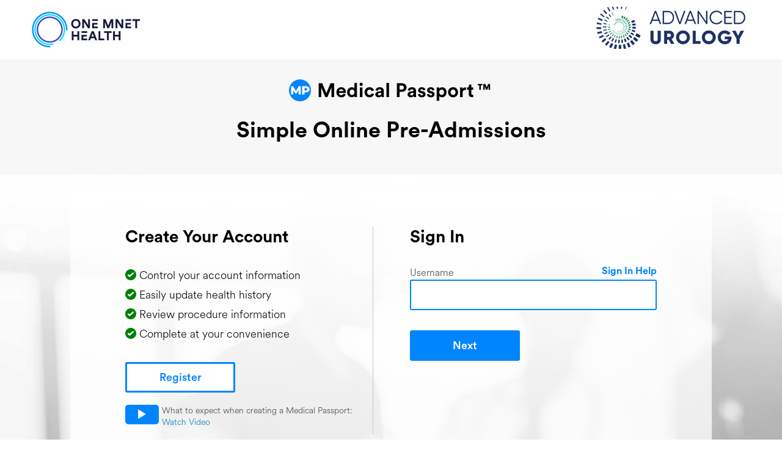

--- FILE ---
content_type: text/html; charset=utf-8
request_url: https://www.onemedicalpassport.com/?fid=1305
body_size: 23699
content:


<!DOCTYPE html>
<html lang="en">
<head>
    <meta charset="utf-8">
    <meta http-equiv="Content-Type" content="text/html">
    <title>One Mnet Health</title>
    <meta name="viewport" content="initial-scale=1">
    <meta name="alexaVerifyID" content="932fh1eyjO441GC7YiDj2-giI84" />
    <meta http-equiv="refresh" content="3300" />

    <link rel="stylesheet" href="/resources/styles/thirdparty/jquery_smoothness/jquery-ui-current.min.css?v=639035917673653174" />

    <link rel="stylesheet" href="/resources/styles/thirdparty/fontastic/styles.css?v=639035917672486591" />

    <link rel="stylesheet" href="/resources/styles/shared/omp-1.1.min.css?v=639035917670885873" />

    <link rel="stylesheet" href="/resources/styles/shared/vuepassword.min.css?v=639035917672243791" />

    <link rel="stylesheet" href="/resources/styles/shared/vuebutton.min.css?v=639035917671743149" />

    <link rel="stylesheet" href="/resources/styles/shared/mnetbutton.min.css?v=639035917670470308" />

    <link rel="stylesheet" href="/areas/lobby/styles/vlobby.min.css?v=638853158630000000" />

    <script src="https://www.google.com/recaptcha/api.js?onload=onloadCallback&render=explicit"
            async defer>
    </script>
    <script src="/resources/scripts/thirdparty/vue.min.js?v=639035917661786130"></script>

    <script src="/scripts/shared/vuecomponents/vuepassword.es5.min.js?v=638938772680000000"></script>

    <script src="/resources/scripts/shared/vuecomponents/vuebutton.es5.min.js?v=639035917659120810"></script>

    <script src="/resources/scripts/thirdparty/modernizr.custom-1.1.min.js?v=639035917660635950"></script>

    <script src="/resources/scripts/thirdparty/jquery-current.min.js?v=639035917660285215"></script>

    <script src="/resources/scripts/thirdparty/ua-parser.min.js?v=639035917661526566"></script>

    <script src="/resources/scripts/shared/browserdownload.min.js?v=639035917657099341"></script>

    <script src="/resources/scripts/thirdparty/jquery-ui-current.min.js?v=639035917660375935"></script>

    <script src="/resources/scripts/shared/omputils/omputils-bundle.min.js?v=639035917658355703"></script>

    <script src="/resources/scripts/shared/jqutilities/jqutilities-bundle.min.js?v=639035917658355703"></script>

    <script src="/areas/lobby/scripts/vlobby.compile.js?v=638948314760000000"></script>


    <script>
        var _ompVerificationToken = 'yhroKjz4ML35fViT4R20vpAflFPCffKwtBRtSPYoDW0BTo_D9qj4OWHkGhOh-QnxgqSBmD_5yNoxhDcSqoORGH2MWxqtc91kvigCjX2nc981:7UrIQPrliQRnDh-_x6g1fZ3B8ncNfxl4xVfW3sZgkApQPEimeGzEbKHZCO9X1eUNcPkh45nbx-_DNk-c0agh5r6A687Pa0iL5A2AJASMqs81';

        var ompServerVars = {
            //localization resources
            localResource: {"omp":{"lblAbout":"About Our Company","lblLearn":"Learn More at onemnethealth.com","lblTerms":"Terms of Service","alertTerms":"You must accept the Terms of Service to continue.  Please click that you accept the Terms of Service.","lblRegisterHeader":"New to One Mnet Health?","alertEnterPwd":"A password is required to sign in.","lblRegister":"Register","lblSupport1":"ATTENTION: We will be performing a system update at 9:15pm EST tonight. The system will be unavailable for about 1/2 hour.","lblSupport2":"ATTENTION: We are performing a system update and the system will be unavailable for about 1/2 hour.","lblRegisterSubTxt":"Patients, Register to Create an Account","alertEnterUser":"Please enter your username to sign in.","lblAccept":"I accept the One Mnet Health","learnMoreSection":"<p>Creating a username and password keeps your account secure. <span class=\"raquo link\">&raquo;</span>&nbsp;<a href=\"#\" class=\"nobr\">Learn More</a></p>\r\n<p>Medical Passports are secure, online patient-controlled accounts that provide medical history information. Patients can send information to their healthcare team and easily update their Medical Passport for any subsequent procedures.</p>","alertEnterUserPwd":"Please enter your username and password to sign in.","lblPrivacy":"Privacy","lblSignHelp":"Forgot username or password?","alertCheckMessage":"One Mnet Health Staff will review your message and contact you by phone or email.","lblPassword":"Account password","lblHaveQuestions":"Have Questions?","lblPlayVideo":"play quick start video","lblUserName":"Account username","lblQuestions":"View the patient overview video (2 minutes)","lblReturningHeader":"Welcome Back","lblReturningSubTxt":"Sign In to Your Account","learnMoreDialog":"At One Mnet Health we are serious about protecting your personal information. For your security you will create a username and password and use it each time you access your account. The username you select can be 6 to 40 characters in length and you may use your email address. The password can be 12 to 40 characters, and may contain letters, numbers or special characters (including spaces). If you have forgotten your password you may retrieve it with a single use reset code provided by <a href=\"/app/password-help\" target=\"_blank\">automated help</a>. This code can only be delivered to the mobile phone or the email associated with your account.","alertBadLogin":"The username and password you entered is not recognized. Please try again, or if you are a new user and have not yet created a username and password, click the Register button to start."}},
            globalResource: {"omp":{"ScriptAlert4":"The following questions are not answered in the proper format.","ScriptAlert5":"The following questions are missing or have not been answered in the proper format.","ScriptAlert1":"Please answer the following required question.","ScriptAlert2":"Please answer the following required questions.","ScriptAlert3":"The following question is not answered in the proper format.","signin":"Sign In","optlabel":"optional","lblHelp1":"Username & Password Help","errorUserNameSpaceChars":"cannot contain spaces or the character(s):","error1LetterInline":"must have at least one letter","yesleaveButton":"Yes, leave this page","errorFacilityPswdSpaceChars":"cannot contain spaces or the character(s):","errorBadLogin":"the username and password you entered is not recognized.","errorFormatGeneral":"must be in a valid format","errorsplcharcter":"Password must contain at least one special character","selectFacility":"Select Medical Facility","errorEnterUser":"account username is required","errorPhoneAlert":"must be in (xxx) xxx - xxxx format","info_box2":"Each section must be completed, but you will be able to make changes before you finish.","info_boxB":"Need a Break?","notApplicable":"Not Applicable","alertGeneralError":"<h3>There was an error saving this page.</h3><p>If this problem continues, please click this <a href=\"/feedback.asp\" data-new-window=\"1\">Help link</a> to contact our support staff.</p><p>Error code:","alertUsername6Char":"Must be at least 6 characters","pleaseWait":"Please Wait...","errorEmailInline":"Incorrect email format","alertUsernameSpace":"Username may not contain spaces","nolabel":"No","yesSignOut":"Yes, sign out","accessibility":"Accessibility Statement","signout":"Sign Out","alertUserNameSpecialChars":"A username cannot contain the character(s):","signinWait":"Signing in...","alertPassSpace":"Password may not contain spaces","signOutMessage":"Are you sure you want to sign out? Your information will be saved and you may return with your username and password to complete your Medical Passport.","termsofuse":"Terms of Service","error1NumInline":"must have at least one number","alertSessionTimedOut":"Your session has timed out and you will need to sign in again.","goToLogin":"Go to Sign In","helpwith":"Help with this page","signOutMessageChanges":"Are you sure you wish to sign out?","numonlyerror":"* must be numbers only","loading":"Loading","sign_out":"Sign Out","onlabel":"on","englang":"English","saveCloseButton":"Save & Close","NavAcctReg":"Account Registration","msgOptionalFormatErr":"This information must be entered in the following format.","ok":"OK","alertLocked":"This username has been locked out because there were three invalid login attempts.  Please contact One Mnet Health to unlock your username.","alertSessionExpire":"<h3>Warning</h3> <p>Your session is about to expire and you will be unable to save any data that has not been previously saved.  Please refresh your session by saving information or moving to another page in the site.</p>","alertSystemMaint":"ATTENTION: We are performing a system update and the system will be unavailable for about 1/2 hour.","errorEnterPwd":"account password is required","info_box":"You'll have a chance to update information.","alertErased":"value cannot be removed once saved","alertFormat":"This information must be entered in the following format.","completeLater":"Complete Later & Continue","errorDate":"Format must be mm/dd/yyyy","alert":"Alert","clear":"Clear","other":"Other","errorNumOnly":"Must be numbers only","savingWait":"Saving Please Wait...","alertFacilityPswdSpecialChars":"A password cannot contain the character(s):","skipButton":"Skip This Page for Now","signoutMessageNoSave":"Are you sure you want to sign out?","orlabel":"OR","errorPhoneInline":"Format must be (xxx) xxx - xxxx","alertUnsavedChanges":"Changes to this page have not been saved.  Are you sure you want to leave?","errorNoPastDate":"date cannot be in the past","msgformaterr":"The following information is not in the correct format:","selectState":"Select","errorMaxLength":"cannot be more than {maxlen} characters","alertMissing":"Please complete the following question(s).","saveButton":"Save & Continue","errorZip":"Format must be 5 or 9 numbers","errorUserNameSpecialChars":"cannot contain the character(s):","continueButton":"Continue","accountLink":"Home","errorLocked":"this username has been locked out because there were three invalid login attempts.  Please contact One Mnet Health to unlock your username.","NavHealthHx":"Health History","yeslabel":"Yes","error6Char":"Must be at least 6 characters","errorNoSpace":"must not contain spaces","alertPastDate":"past date is required","forlabel":"for","cancel":"Cancel","backbutton":"Back","NavReview":"Review & Send","alertUserNameSpaceChars":"A username cannot contain spaces or the character(s):","msginfomisserr":"The following information is missing:","alertFacilityPswdSpaceChars":"A password cannot contain spaces or the character(s):","privacy_policy":"Privacy Policy","errorFacilityPswdSpecialChars":"cannot contain the character(s):","NavPatInfo":"Patient & Visit Information","msginfoerasederr":"The following information must not be removed once saved","info_boxB2":"Don't worry, as you complete each page it will be saved. For security purposes, if you step away for more than 60 minutes, you’ll need to sign in with your username and password to continue.","help":"Help","save":"Save","completeNow":"Complete Now"}},

            //server variables
            showForeignSupport: "1",
            foreignLangs: "es,fr,de,zh-CN,ht,pl,ru,vi,el,cs,hr,sl,ko,ar,it,ja,sq,hy,tl,ceb,sm,th,hi,so,yi,uk,ro,fa,gu,hmn,ur",
            supportMode: "",
            fid: "1305",
            CaptchaPublicKey: "6Lc0nGMkAAAAAInGsZXr4BPjaF5mfKcZUF0T1cEB",
            RequireCaptcha: "1",
            IsAccessibilityLink: "Hidden"
        }
    </script>

    <script type="text/javascript">
        var _gaq = _gaq || [];
        _gaq.push(['_setAccount', 'UA-11034061-1']);
        _gaq.push(['_trackPageview']);



        (function () {
            var ga = document.createElement('script'); ga.type = 'text/javascript'; ga.async = true;
            ga.src = ('https:' === document.location.protocol ? 'https://' : 'http://') + 'www.google-analytics.com/ga.js';
            var s = document.getElementsByTagName('script')[0]; s.parentNode.insertBefore(ga, s);
        })();
    </script>
</head>
<body>
    <div id="vueapp" v-cloak>
        <div id="page">
            <div role="banner">
                <div class="header">
                    <div id="header_logo"><img src="/ImagesDir/logo-welcome-one-medical-passport.jpg" alt="One Mnet Health"></div>
                    <div id="header_cobrand"><img src="../FacilityHeaders/1305.jpg" alt="Facility Logo"></div>
                    <div id="translate_desktop">
                        <!-- Google Translate -->
                        <div id="translate_wrapper" style="display:none;">
                            <div id="google_translate_element"></div>
                        </div>
                    </div>
                </div>
            </div>



            <div class="grey-wrapper">
                <div class="mp-logo">
                    <img src="/ImagesDir/MedicalPassportLogo.png" />
                </div>
                <h1 class="facility-name">
                    Simple Online Pre-Admissions
                </h1>
                <p class="medical-passport-description">
                    Medical Passports are secure, online patient-controlled accounts that provide medical history information to your healthcare team.  Medical Passports are easily updated for any future procedures.
                </p>
            </div>
            <div id="register_banner">
                <div class="loginwrap">
                    <div id="first_time" class="login-box">
                        <p class="headtext">
                            Create Your Account
                        </p>
                        <div class="paragraph">
                            <p><span class="icon-circle-filled-check"></span> Control your account information</p>
                            <p><span class="icon-circle-filled-check"></span> Easily update health history</p>
                            <p><span class="icon-circle-filled-check"></span> Review procedure information</p>
                            <p><span class="icon-circle-filled-check"></span> Complete at your convenience</p>
                        </div>
                        <ompbutton :mnetbtn="true" class-name="mnet-btn-blue-border loginbluebtn" v-on:click.native.prevent="onRegister('/app/reg/register?lobby=1&amp;fid=1305')" title="Register">Register</ompbutton>
                        <div class="watchVideo">
                            <a href="#" v-on:click.prevent="onWatchVideo()" id="watchVideo"><span class="icon-arrow-right-10"></span></a>
                            <p>
                                What to expect when creating a Medical Passport:
                                <br />
                                <a href="#" v-on:click.prevent="onWatchVideo()">Watch Video</a>
                            </p>
                        </div>
                    </div>
                    <div id="returning" class="login-box">
                        <div class="returning-wrap">
                            <p class="headtext">
                                Sign In
                            </p>
                            <div class="section section-username" v-show="currentStep <= 2">
                                <label for="UserName">Username</label><a class="login-help-link" v-if="pageState.supportMode != 2 && currentStep < 3" href="/app/username-help?fid=1305">Sign In Help</a>
                                <input type="text" name="UserName" id="UserName" maxlength="40" tabindex="1" v-model="username" v-bind:disabled="currentStep > 1" v-on:keydown.enter.stop.prevent="nextStep" />
                            </div>

                            <div class="section section-pwd top_m_10" v-show="currentStep === 2">
                                <div id="pwd">
                                    <label for="Password">Account password</label><a class="login-help-link" v-if="pageState.supportMode != 2 && currentStep < 3" href="/app/password-help??fid=1305">Forgot password?</a>
                                    <omppassword name="Password"
                                                 id="Password"
                                                 :show-meter="false"
                                                 v-model="password"
                                                 v-on:keydown.native.enter.stop.prevent="nextStep"
                                                 tabindex="2"></omppassword>
                                </div>
                                <div id="catpcha"></div>
                            </div>

                            <div v-show="currentStep === 3 && twoFactorContactInfo.mobile !== '' && twoFactorContactInfo.email !== ''">
                                <p>
                                    Select a two-factor authentication option to receive your verification code:
                                </p>
                                <ul>
                                    <li v-if="twoFactorContactInfo.mobile !== ''">
                                        <label><input type="radio" v-model="twoFactorMethod" name="twoFactorMethod" value="O" />&nbsp;Text message (SMS) to {{twoFactorContactInfo.mobile}}</label>
                                    </li>
                                    <li v-if="twoFactorContactInfo.home !== '' && false">
                                        <label><input type="radio" v-model="twoFactorMethod" name="twoFactorMethod" value="P" />&nbsp;Text message (SMS) to {{twoFactorContactInfo.home}}</label>
                                    </li>
                                    <li v-if="twoFactorContactInfo.email !== ''">
                                        <label><input type="radio" v-model="twoFactorMethod" name="twoFactorMethod" value="E" />&nbsp;Email to {{twoFactorContactInfo.email}}</label>
                                    </li>
                                </ul>
                            </div>

                            <div v-show="currentStep === 3 && twoFactorContactInfo.mobile == '' && twoFactorContactInfo.email !== ''">
                                <p>
                                    An email with your verification code will be sent to: {{twoFactorContactInfo.email}}
                                </p>
                            </div>


                            <div v-show="currentStep === 4" id="twoFactorStep">
                                <p>
                                    {{twoFactorSentMsg}}
                                </p>
                                <label for="twoFactorCode">Enter the six-digit verification code</label>
                                <omppassword name="twoFactorCode"
                                             id="twoFactorCode"
                                             :show-meter="false"
                                             :maxlength="6"
                                             class-name="required"
                                             v-on:keydown.native.enter.stop.prevent="nextStep"
                                             v-model="twoFactorCode"></omppassword>
                            </div>

                            <div>
                                <ompbutton :mnetbtn="true" class-name="mnet-btn-blue loginbluebtn" v-on:click.native.prevent="nextStep" :disabled="pageState.saveDisabled">{{nextButtonText}}</ompbutton>
                                <ompbutton :mnetbtn="true" v-show="currentStep === 2" v-on:click.native.prevent="backToUsername" class-name="mnet-btn-grey loginbackbtn">Back</ompbutton>
                            </div>

                            <div v-if="currentStep === 4">
                                <a href="#" v-on:click.prevent="backToTwoFactor">Try a different two-factor authentication method</a>
                                <div class="top_m_10">
                                    Need Help?&nbsp;<a target="_blank" class="contact-link" href="/app/help">&raquo;&nbsp;Contact One Mnet Health</a>
                                </div>
                            </div>
                        </div>
                    </div>
                </div>

                <div id="footer_wrapper">
                    <div role="contentinfo">
                        <div id="footer_links" role="navigation">
                            <a href="/privacypolicy" class="privacypolicy">Privacy</a><span class="sep">|</span>
                            <a href="https://1mp.com/about-us/?ref=omp_footer_about" target="_blank">About</a><span class="sep">|</span>
                            <a class="supporthelplink" href="#">Help</a>
                            <span :class="IsAccessibilityLink">
                                <span class="sep">|</span>
                                <a Class="accessibilitylink" href="#">Accessibility Statement</a>
                            </span>
                        </div>
                        <div id="footer_right" class="notranslate">
                            <span>2000-2026&nbsp;&copy;&nbsp;One Mnet Health, Inc.</span>
                            <a href="https://www.onemnethealth.com" target="_blank">OneMnetHealth.com</a>
                        </div>
                    </div>
                </div>
            </div>
        </div>
        <div class="hidden">
            <div id="startDialog">
                <div v-show="pageState.facilityInactive">
                    <p>
                        {{pageState.facilityName}} no longer subscribes to the One Medical Passport service. Please contact the surgery center to provide your medical history
                    </p>
                </div>
                <div v-show="!pageState.facilityInactive">
                    <iframe name="start" :src="RegisterStartUrl" frameborder="0" border="0" v-bind:scrolling="pageState.isMobile?'auto':'no'" v-on:load="onRegisterLoaded"></iframe>
                </div>
                <div class="omp-alert-buttons">
                    <ompbutton v-on:click.native.prevent="onRegisterCancel()" :mnetbtn="true" class-name="mnet-btn-grey">Cancel</ompbutton>
                    <ompbutton v-on:click.native.prevent="onRegisterContinue()" :mnetbtn="true" class-name="mnet-btn-blue" v-show="pageState.registerStartLoaded" :disabled="pageState.registerContinue">Continue</ompbutton>
                </div>

            </div>
            <div id="acceptTermsHeader">
                <div class="terms-of-service">
                    <h3>The One Mnet Health Terms of Service have been updated. Please review and accept the Terms of Service.</h3>
                </div>
            </div>
            <div id="watchVideoDialog">
                <iframe id="watchVideo" name="watchVideoFrame" src="" frameborder="0" border="0" scrolling="no"></iframe>
            </div>
        </div>
    </div>
    <div class="loader" style="display: none;">
    <h2>Loading....</h2>
    <div class="spinner">
        <div class="bounce1"></div>
        <div class="bounce2"></div>
        <div class="bounce3"></div>
    </div>
</div>
    <div id="browser" style="display:none;">
    <p>
        You are using a browser that is not supported on our site. Please switch to another browser to avoid any problems that may occur.
    </p>
</div>

        <script>
        function googleTranslateElementInit() {
            try {
                new google.translate.TranslateElement({
                    pageLanguage: 'en',
                    includedLanguages: 'en,es,fr,de,zh-CN,ht,pl,ru,vi,el,cs,hr,sl,ko,ar,it,ja,sq,hy,tl,ceb,sm,th,hi,so,yi,uk,ro,fa,gu,hmn,ur',
                    layout: google.translate.TranslateElement.InlineLayout.SIMPLE
                }, 'google_translate_element');
            }
            catch (e) {
            }
        }

        function userplaceholder_onclick() {

        }

    </script>
    <!--[if !IE]><!-->
    <script src="//translate.google.com/translate_a/element.js?cb=googleTranslateElementInit"></script>
    <!--<![endif]-->

    <!--[if gte IE 8]>
    <script src="//translate.google.com/translate_a/element.js?cb=googleTranslateElementInit"></script>
    <![endif]-->


</body>
</html>


--- FILE ---
content_type: text/html; charset=utf-8
request_url: https://www.google.com/recaptcha/api2/anchor?ar=1&k=6Lc0nGMkAAAAAInGsZXr4BPjaF5mfKcZUF0T1cEB&co=aHR0cHM6Ly93d3cub25lbWVkaWNhbHBhc3Nwb3J0LmNvbTo0NDM.&hl=en&v=PoyoqOPhxBO7pBk68S4YbpHZ&size=normal&anchor-ms=20000&execute-ms=30000&cb=guiwwti0udc7
body_size: 49646
content:
<!DOCTYPE HTML><html dir="ltr" lang="en"><head><meta http-equiv="Content-Type" content="text/html; charset=UTF-8">
<meta http-equiv="X-UA-Compatible" content="IE=edge">
<title>reCAPTCHA</title>
<style type="text/css">
/* cyrillic-ext */
@font-face {
  font-family: 'Roboto';
  font-style: normal;
  font-weight: 400;
  font-stretch: 100%;
  src: url(//fonts.gstatic.com/s/roboto/v48/KFO7CnqEu92Fr1ME7kSn66aGLdTylUAMa3GUBHMdazTgWw.woff2) format('woff2');
  unicode-range: U+0460-052F, U+1C80-1C8A, U+20B4, U+2DE0-2DFF, U+A640-A69F, U+FE2E-FE2F;
}
/* cyrillic */
@font-face {
  font-family: 'Roboto';
  font-style: normal;
  font-weight: 400;
  font-stretch: 100%;
  src: url(//fonts.gstatic.com/s/roboto/v48/KFO7CnqEu92Fr1ME7kSn66aGLdTylUAMa3iUBHMdazTgWw.woff2) format('woff2');
  unicode-range: U+0301, U+0400-045F, U+0490-0491, U+04B0-04B1, U+2116;
}
/* greek-ext */
@font-face {
  font-family: 'Roboto';
  font-style: normal;
  font-weight: 400;
  font-stretch: 100%;
  src: url(//fonts.gstatic.com/s/roboto/v48/KFO7CnqEu92Fr1ME7kSn66aGLdTylUAMa3CUBHMdazTgWw.woff2) format('woff2');
  unicode-range: U+1F00-1FFF;
}
/* greek */
@font-face {
  font-family: 'Roboto';
  font-style: normal;
  font-weight: 400;
  font-stretch: 100%;
  src: url(//fonts.gstatic.com/s/roboto/v48/KFO7CnqEu92Fr1ME7kSn66aGLdTylUAMa3-UBHMdazTgWw.woff2) format('woff2');
  unicode-range: U+0370-0377, U+037A-037F, U+0384-038A, U+038C, U+038E-03A1, U+03A3-03FF;
}
/* math */
@font-face {
  font-family: 'Roboto';
  font-style: normal;
  font-weight: 400;
  font-stretch: 100%;
  src: url(//fonts.gstatic.com/s/roboto/v48/KFO7CnqEu92Fr1ME7kSn66aGLdTylUAMawCUBHMdazTgWw.woff2) format('woff2');
  unicode-range: U+0302-0303, U+0305, U+0307-0308, U+0310, U+0312, U+0315, U+031A, U+0326-0327, U+032C, U+032F-0330, U+0332-0333, U+0338, U+033A, U+0346, U+034D, U+0391-03A1, U+03A3-03A9, U+03B1-03C9, U+03D1, U+03D5-03D6, U+03F0-03F1, U+03F4-03F5, U+2016-2017, U+2034-2038, U+203C, U+2040, U+2043, U+2047, U+2050, U+2057, U+205F, U+2070-2071, U+2074-208E, U+2090-209C, U+20D0-20DC, U+20E1, U+20E5-20EF, U+2100-2112, U+2114-2115, U+2117-2121, U+2123-214F, U+2190, U+2192, U+2194-21AE, U+21B0-21E5, U+21F1-21F2, U+21F4-2211, U+2213-2214, U+2216-22FF, U+2308-230B, U+2310, U+2319, U+231C-2321, U+2336-237A, U+237C, U+2395, U+239B-23B7, U+23D0, U+23DC-23E1, U+2474-2475, U+25AF, U+25B3, U+25B7, U+25BD, U+25C1, U+25CA, U+25CC, U+25FB, U+266D-266F, U+27C0-27FF, U+2900-2AFF, U+2B0E-2B11, U+2B30-2B4C, U+2BFE, U+3030, U+FF5B, U+FF5D, U+1D400-1D7FF, U+1EE00-1EEFF;
}
/* symbols */
@font-face {
  font-family: 'Roboto';
  font-style: normal;
  font-weight: 400;
  font-stretch: 100%;
  src: url(//fonts.gstatic.com/s/roboto/v48/KFO7CnqEu92Fr1ME7kSn66aGLdTylUAMaxKUBHMdazTgWw.woff2) format('woff2');
  unicode-range: U+0001-000C, U+000E-001F, U+007F-009F, U+20DD-20E0, U+20E2-20E4, U+2150-218F, U+2190, U+2192, U+2194-2199, U+21AF, U+21E6-21F0, U+21F3, U+2218-2219, U+2299, U+22C4-22C6, U+2300-243F, U+2440-244A, U+2460-24FF, U+25A0-27BF, U+2800-28FF, U+2921-2922, U+2981, U+29BF, U+29EB, U+2B00-2BFF, U+4DC0-4DFF, U+FFF9-FFFB, U+10140-1018E, U+10190-1019C, U+101A0, U+101D0-101FD, U+102E0-102FB, U+10E60-10E7E, U+1D2C0-1D2D3, U+1D2E0-1D37F, U+1F000-1F0FF, U+1F100-1F1AD, U+1F1E6-1F1FF, U+1F30D-1F30F, U+1F315, U+1F31C, U+1F31E, U+1F320-1F32C, U+1F336, U+1F378, U+1F37D, U+1F382, U+1F393-1F39F, U+1F3A7-1F3A8, U+1F3AC-1F3AF, U+1F3C2, U+1F3C4-1F3C6, U+1F3CA-1F3CE, U+1F3D4-1F3E0, U+1F3ED, U+1F3F1-1F3F3, U+1F3F5-1F3F7, U+1F408, U+1F415, U+1F41F, U+1F426, U+1F43F, U+1F441-1F442, U+1F444, U+1F446-1F449, U+1F44C-1F44E, U+1F453, U+1F46A, U+1F47D, U+1F4A3, U+1F4B0, U+1F4B3, U+1F4B9, U+1F4BB, U+1F4BF, U+1F4C8-1F4CB, U+1F4D6, U+1F4DA, U+1F4DF, U+1F4E3-1F4E6, U+1F4EA-1F4ED, U+1F4F7, U+1F4F9-1F4FB, U+1F4FD-1F4FE, U+1F503, U+1F507-1F50B, U+1F50D, U+1F512-1F513, U+1F53E-1F54A, U+1F54F-1F5FA, U+1F610, U+1F650-1F67F, U+1F687, U+1F68D, U+1F691, U+1F694, U+1F698, U+1F6AD, U+1F6B2, U+1F6B9-1F6BA, U+1F6BC, U+1F6C6-1F6CF, U+1F6D3-1F6D7, U+1F6E0-1F6EA, U+1F6F0-1F6F3, U+1F6F7-1F6FC, U+1F700-1F7FF, U+1F800-1F80B, U+1F810-1F847, U+1F850-1F859, U+1F860-1F887, U+1F890-1F8AD, U+1F8B0-1F8BB, U+1F8C0-1F8C1, U+1F900-1F90B, U+1F93B, U+1F946, U+1F984, U+1F996, U+1F9E9, U+1FA00-1FA6F, U+1FA70-1FA7C, U+1FA80-1FA89, U+1FA8F-1FAC6, U+1FACE-1FADC, U+1FADF-1FAE9, U+1FAF0-1FAF8, U+1FB00-1FBFF;
}
/* vietnamese */
@font-face {
  font-family: 'Roboto';
  font-style: normal;
  font-weight: 400;
  font-stretch: 100%;
  src: url(//fonts.gstatic.com/s/roboto/v48/KFO7CnqEu92Fr1ME7kSn66aGLdTylUAMa3OUBHMdazTgWw.woff2) format('woff2');
  unicode-range: U+0102-0103, U+0110-0111, U+0128-0129, U+0168-0169, U+01A0-01A1, U+01AF-01B0, U+0300-0301, U+0303-0304, U+0308-0309, U+0323, U+0329, U+1EA0-1EF9, U+20AB;
}
/* latin-ext */
@font-face {
  font-family: 'Roboto';
  font-style: normal;
  font-weight: 400;
  font-stretch: 100%;
  src: url(//fonts.gstatic.com/s/roboto/v48/KFO7CnqEu92Fr1ME7kSn66aGLdTylUAMa3KUBHMdazTgWw.woff2) format('woff2');
  unicode-range: U+0100-02BA, U+02BD-02C5, U+02C7-02CC, U+02CE-02D7, U+02DD-02FF, U+0304, U+0308, U+0329, U+1D00-1DBF, U+1E00-1E9F, U+1EF2-1EFF, U+2020, U+20A0-20AB, U+20AD-20C0, U+2113, U+2C60-2C7F, U+A720-A7FF;
}
/* latin */
@font-face {
  font-family: 'Roboto';
  font-style: normal;
  font-weight: 400;
  font-stretch: 100%;
  src: url(//fonts.gstatic.com/s/roboto/v48/KFO7CnqEu92Fr1ME7kSn66aGLdTylUAMa3yUBHMdazQ.woff2) format('woff2');
  unicode-range: U+0000-00FF, U+0131, U+0152-0153, U+02BB-02BC, U+02C6, U+02DA, U+02DC, U+0304, U+0308, U+0329, U+2000-206F, U+20AC, U+2122, U+2191, U+2193, U+2212, U+2215, U+FEFF, U+FFFD;
}
/* cyrillic-ext */
@font-face {
  font-family: 'Roboto';
  font-style: normal;
  font-weight: 500;
  font-stretch: 100%;
  src: url(//fonts.gstatic.com/s/roboto/v48/KFO7CnqEu92Fr1ME7kSn66aGLdTylUAMa3GUBHMdazTgWw.woff2) format('woff2');
  unicode-range: U+0460-052F, U+1C80-1C8A, U+20B4, U+2DE0-2DFF, U+A640-A69F, U+FE2E-FE2F;
}
/* cyrillic */
@font-face {
  font-family: 'Roboto';
  font-style: normal;
  font-weight: 500;
  font-stretch: 100%;
  src: url(//fonts.gstatic.com/s/roboto/v48/KFO7CnqEu92Fr1ME7kSn66aGLdTylUAMa3iUBHMdazTgWw.woff2) format('woff2');
  unicode-range: U+0301, U+0400-045F, U+0490-0491, U+04B0-04B1, U+2116;
}
/* greek-ext */
@font-face {
  font-family: 'Roboto';
  font-style: normal;
  font-weight: 500;
  font-stretch: 100%;
  src: url(//fonts.gstatic.com/s/roboto/v48/KFO7CnqEu92Fr1ME7kSn66aGLdTylUAMa3CUBHMdazTgWw.woff2) format('woff2');
  unicode-range: U+1F00-1FFF;
}
/* greek */
@font-face {
  font-family: 'Roboto';
  font-style: normal;
  font-weight: 500;
  font-stretch: 100%;
  src: url(//fonts.gstatic.com/s/roboto/v48/KFO7CnqEu92Fr1ME7kSn66aGLdTylUAMa3-UBHMdazTgWw.woff2) format('woff2');
  unicode-range: U+0370-0377, U+037A-037F, U+0384-038A, U+038C, U+038E-03A1, U+03A3-03FF;
}
/* math */
@font-face {
  font-family: 'Roboto';
  font-style: normal;
  font-weight: 500;
  font-stretch: 100%;
  src: url(//fonts.gstatic.com/s/roboto/v48/KFO7CnqEu92Fr1ME7kSn66aGLdTylUAMawCUBHMdazTgWw.woff2) format('woff2');
  unicode-range: U+0302-0303, U+0305, U+0307-0308, U+0310, U+0312, U+0315, U+031A, U+0326-0327, U+032C, U+032F-0330, U+0332-0333, U+0338, U+033A, U+0346, U+034D, U+0391-03A1, U+03A3-03A9, U+03B1-03C9, U+03D1, U+03D5-03D6, U+03F0-03F1, U+03F4-03F5, U+2016-2017, U+2034-2038, U+203C, U+2040, U+2043, U+2047, U+2050, U+2057, U+205F, U+2070-2071, U+2074-208E, U+2090-209C, U+20D0-20DC, U+20E1, U+20E5-20EF, U+2100-2112, U+2114-2115, U+2117-2121, U+2123-214F, U+2190, U+2192, U+2194-21AE, U+21B0-21E5, U+21F1-21F2, U+21F4-2211, U+2213-2214, U+2216-22FF, U+2308-230B, U+2310, U+2319, U+231C-2321, U+2336-237A, U+237C, U+2395, U+239B-23B7, U+23D0, U+23DC-23E1, U+2474-2475, U+25AF, U+25B3, U+25B7, U+25BD, U+25C1, U+25CA, U+25CC, U+25FB, U+266D-266F, U+27C0-27FF, U+2900-2AFF, U+2B0E-2B11, U+2B30-2B4C, U+2BFE, U+3030, U+FF5B, U+FF5D, U+1D400-1D7FF, U+1EE00-1EEFF;
}
/* symbols */
@font-face {
  font-family: 'Roboto';
  font-style: normal;
  font-weight: 500;
  font-stretch: 100%;
  src: url(//fonts.gstatic.com/s/roboto/v48/KFO7CnqEu92Fr1ME7kSn66aGLdTylUAMaxKUBHMdazTgWw.woff2) format('woff2');
  unicode-range: U+0001-000C, U+000E-001F, U+007F-009F, U+20DD-20E0, U+20E2-20E4, U+2150-218F, U+2190, U+2192, U+2194-2199, U+21AF, U+21E6-21F0, U+21F3, U+2218-2219, U+2299, U+22C4-22C6, U+2300-243F, U+2440-244A, U+2460-24FF, U+25A0-27BF, U+2800-28FF, U+2921-2922, U+2981, U+29BF, U+29EB, U+2B00-2BFF, U+4DC0-4DFF, U+FFF9-FFFB, U+10140-1018E, U+10190-1019C, U+101A0, U+101D0-101FD, U+102E0-102FB, U+10E60-10E7E, U+1D2C0-1D2D3, U+1D2E0-1D37F, U+1F000-1F0FF, U+1F100-1F1AD, U+1F1E6-1F1FF, U+1F30D-1F30F, U+1F315, U+1F31C, U+1F31E, U+1F320-1F32C, U+1F336, U+1F378, U+1F37D, U+1F382, U+1F393-1F39F, U+1F3A7-1F3A8, U+1F3AC-1F3AF, U+1F3C2, U+1F3C4-1F3C6, U+1F3CA-1F3CE, U+1F3D4-1F3E0, U+1F3ED, U+1F3F1-1F3F3, U+1F3F5-1F3F7, U+1F408, U+1F415, U+1F41F, U+1F426, U+1F43F, U+1F441-1F442, U+1F444, U+1F446-1F449, U+1F44C-1F44E, U+1F453, U+1F46A, U+1F47D, U+1F4A3, U+1F4B0, U+1F4B3, U+1F4B9, U+1F4BB, U+1F4BF, U+1F4C8-1F4CB, U+1F4D6, U+1F4DA, U+1F4DF, U+1F4E3-1F4E6, U+1F4EA-1F4ED, U+1F4F7, U+1F4F9-1F4FB, U+1F4FD-1F4FE, U+1F503, U+1F507-1F50B, U+1F50D, U+1F512-1F513, U+1F53E-1F54A, U+1F54F-1F5FA, U+1F610, U+1F650-1F67F, U+1F687, U+1F68D, U+1F691, U+1F694, U+1F698, U+1F6AD, U+1F6B2, U+1F6B9-1F6BA, U+1F6BC, U+1F6C6-1F6CF, U+1F6D3-1F6D7, U+1F6E0-1F6EA, U+1F6F0-1F6F3, U+1F6F7-1F6FC, U+1F700-1F7FF, U+1F800-1F80B, U+1F810-1F847, U+1F850-1F859, U+1F860-1F887, U+1F890-1F8AD, U+1F8B0-1F8BB, U+1F8C0-1F8C1, U+1F900-1F90B, U+1F93B, U+1F946, U+1F984, U+1F996, U+1F9E9, U+1FA00-1FA6F, U+1FA70-1FA7C, U+1FA80-1FA89, U+1FA8F-1FAC6, U+1FACE-1FADC, U+1FADF-1FAE9, U+1FAF0-1FAF8, U+1FB00-1FBFF;
}
/* vietnamese */
@font-face {
  font-family: 'Roboto';
  font-style: normal;
  font-weight: 500;
  font-stretch: 100%;
  src: url(//fonts.gstatic.com/s/roboto/v48/KFO7CnqEu92Fr1ME7kSn66aGLdTylUAMa3OUBHMdazTgWw.woff2) format('woff2');
  unicode-range: U+0102-0103, U+0110-0111, U+0128-0129, U+0168-0169, U+01A0-01A1, U+01AF-01B0, U+0300-0301, U+0303-0304, U+0308-0309, U+0323, U+0329, U+1EA0-1EF9, U+20AB;
}
/* latin-ext */
@font-face {
  font-family: 'Roboto';
  font-style: normal;
  font-weight: 500;
  font-stretch: 100%;
  src: url(//fonts.gstatic.com/s/roboto/v48/KFO7CnqEu92Fr1ME7kSn66aGLdTylUAMa3KUBHMdazTgWw.woff2) format('woff2');
  unicode-range: U+0100-02BA, U+02BD-02C5, U+02C7-02CC, U+02CE-02D7, U+02DD-02FF, U+0304, U+0308, U+0329, U+1D00-1DBF, U+1E00-1E9F, U+1EF2-1EFF, U+2020, U+20A0-20AB, U+20AD-20C0, U+2113, U+2C60-2C7F, U+A720-A7FF;
}
/* latin */
@font-face {
  font-family: 'Roboto';
  font-style: normal;
  font-weight: 500;
  font-stretch: 100%;
  src: url(//fonts.gstatic.com/s/roboto/v48/KFO7CnqEu92Fr1ME7kSn66aGLdTylUAMa3yUBHMdazQ.woff2) format('woff2');
  unicode-range: U+0000-00FF, U+0131, U+0152-0153, U+02BB-02BC, U+02C6, U+02DA, U+02DC, U+0304, U+0308, U+0329, U+2000-206F, U+20AC, U+2122, U+2191, U+2193, U+2212, U+2215, U+FEFF, U+FFFD;
}
/* cyrillic-ext */
@font-face {
  font-family: 'Roboto';
  font-style: normal;
  font-weight: 900;
  font-stretch: 100%;
  src: url(//fonts.gstatic.com/s/roboto/v48/KFO7CnqEu92Fr1ME7kSn66aGLdTylUAMa3GUBHMdazTgWw.woff2) format('woff2');
  unicode-range: U+0460-052F, U+1C80-1C8A, U+20B4, U+2DE0-2DFF, U+A640-A69F, U+FE2E-FE2F;
}
/* cyrillic */
@font-face {
  font-family: 'Roboto';
  font-style: normal;
  font-weight: 900;
  font-stretch: 100%;
  src: url(//fonts.gstatic.com/s/roboto/v48/KFO7CnqEu92Fr1ME7kSn66aGLdTylUAMa3iUBHMdazTgWw.woff2) format('woff2');
  unicode-range: U+0301, U+0400-045F, U+0490-0491, U+04B0-04B1, U+2116;
}
/* greek-ext */
@font-face {
  font-family: 'Roboto';
  font-style: normal;
  font-weight: 900;
  font-stretch: 100%;
  src: url(//fonts.gstatic.com/s/roboto/v48/KFO7CnqEu92Fr1ME7kSn66aGLdTylUAMa3CUBHMdazTgWw.woff2) format('woff2');
  unicode-range: U+1F00-1FFF;
}
/* greek */
@font-face {
  font-family: 'Roboto';
  font-style: normal;
  font-weight: 900;
  font-stretch: 100%;
  src: url(//fonts.gstatic.com/s/roboto/v48/KFO7CnqEu92Fr1ME7kSn66aGLdTylUAMa3-UBHMdazTgWw.woff2) format('woff2');
  unicode-range: U+0370-0377, U+037A-037F, U+0384-038A, U+038C, U+038E-03A1, U+03A3-03FF;
}
/* math */
@font-face {
  font-family: 'Roboto';
  font-style: normal;
  font-weight: 900;
  font-stretch: 100%;
  src: url(//fonts.gstatic.com/s/roboto/v48/KFO7CnqEu92Fr1ME7kSn66aGLdTylUAMawCUBHMdazTgWw.woff2) format('woff2');
  unicode-range: U+0302-0303, U+0305, U+0307-0308, U+0310, U+0312, U+0315, U+031A, U+0326-0327, U+032C, U+032F-0330, U+0332-0333, U+0338, U+033A, U+0346, U+034D, U+0391-03A1, U+03A3-03A9, U+03B1-03C9, U+03D1, U+03D5-03D6, U+03F0-03F1, U+03F4-03F5, U+2016-2017, U+2034-2038, U+203C, U+2040, U+2043, U+2047, U+2050, U+2057, U+205F, U+2070-2071, U+2074-208E, U+2090-209C, U+20D0-20DC, U+20E1, U+20E5-20EF, U+2100-2112, U+2114-2115, U+2117-2121, U+2123-214F, U+2190, U+2192, U+2194-21AE, U+21B0-21E5, U+21F1-21F2, U+21F4-2211, U+2213-2214, U+2216-22FF, U+2308-230B, U+2310, U+2319, U+231C-2321, U+2336-237A, U+237C, U+2395, U+239B-23B7, U+23D0, U+23DC-23E1, U+2474-2475, U+25AF, U+25B3, U+25B7, U+25BD, U+25C1, U+25CA, U+25CC, U+25FB, U+266D-266F, U+27C0-27FF, U+2900-2AFF, U+2B0E-2B11, U+2B30-2B4C, U+2BFE, U+3030, U+FF5B, U+FF5D, U+1D400-1D7FF, U+1EE00-1EEFF;
}
/* symbols */
@font-face {
  font-family: 'Roboto';
  font-style: normal;
  font-weight: 900;
  font-stretch: 100%;
  src: url(//fonts.gstatic.com/s/roboto/v48/KFO7CnqEu92Fr1ME7kSn66aGLdTylUAMaxKUBHMdazTgWw.woff2) format('woff2');
  unicode-range: U+0001-000C, U+000E-001F, U+007F-009F, U+20DD-20E0, U+20E2-20E4, U+2150-218F, U+2190, U+2192, U+2194-2199, U+21AF, U+21E6-21F0, U+21F3, U+2218-2219, U+2299, U+22C4-22C6, U+2300-243F, U+2440-244A, U+2460-24FF, U+25A0-27BF, U+2800-28FF, U+2921-2922, U+2981, U+29BF, U+29EB, U+2B00-2BFF, U+4DC0-4DFF, U+FFF9-FFFB, U+10140-1018E, U+10190-1019C, U+101A0, U+101D0-101FD, U+102E0-102FB, U+10E60-10E7E, U+1D2C0-1D2D3, U+1D2E0-1D37F, U+1F000-1F0FF, U+1F100-1F1AD, U+1F1E6-1F1FF, U+1F30D-1F30F, U+1F315, U+1F31C, U+1F31E, U+1F320-1F32C, U+1F336, U+1F378, U+1F37D, U+1F382, U+1F393-1F39F, U+1F3A7-1F3A8, U+1F3AC-1F3AF, U+1F3C2, U+1F3C4-1F3C6, U+1F3CA-1F3CE, U+1F3D4-1F3E0, U+1F3ED, U+1F3F1-1F3F3, U+1F3F5-1F3F7, U+1F408, U+1F415, U+1F41F, U+1F426, U+1F43F, U+1F441-1F442, U+1F444, U+1F446-1F449, U+1F44C-1F44E, U+1F453, U+1F46A, U+1F47D, U+1F4A3, U+1F4B0, U+1F4B3, U+1F4B9, U+1F4BB, U+1F4BF, U+1F4C8-1F4CB, U+1F4D6, U+1F4DA, U+1F4DF, U+1F4E3-1F4E6, U+1F4EA-1F4ED, U+1F4F7, U+1F4F9-1F4FB, U+1F4FD-1F4FE, U+1F503, U+1F507-1F50B, U+1F50D, U+1F512-1F513, U+1F53E-1F54A, U+1F54F-1F5FA, U+1F610, U+1F650-1F67F, U+1F687, U+1F68D, U+1F691, U+1F694, U+1F698, U+1F6AD, U+1F6B2, U+1F6B9-1F6BA, U+1F6BC, U+1F6C6-1F6CF, U+1F6D3-1F6D7, U+1F6E0-1F6EA, U+1F6F0-1F6F3, U+1F6F7-1F6FC, U+1F700-1F7FF, U+1F800-1F80B, U+1F810-1F847, U+1F850-1F859, U+1F860-1F887, U+1F890-1F8AD, U+1F8B0-1F8BB, U+1F8C0-1F8C1, U+1F900-1F90B, U+1F93B, U+1F946, U+1F984, U+1F996, U+1F9E9, U+1FA00-1FA6F, U+1FA70-1FA7C, U+1FA80-1FA89, U+1FA8F-1FAC6, U+1FACE-1FADC, U+1FADF-1FAE9, U+1FAF0-1FAF8, U+1FB00-1FBFF;
}
/* vietnamese */
@font-face {
  font-family: 'Roboto';
  font-style: normal;
  font-weight: 900;
  font-stretch: 100%;
  src: url(//fonts.gstatic.com/s/roboto/v48/KFO7CnqEu92Fr1ME7kSn66aGLdTylUAMa3OUBHMdazTgWw.woff2) format('woff2');
  unicode-range: U+0102-0103, U+0110-0111, U+0128-0129, U+0168-0169, U+01A0-01A1, U+01AF-01B0, U+0300-0301, U+0303-0304, U+0308-0309, U+0323, U+0329, U+1EA0-1EF9, U+20AB;
}
/* latin-ext */
@font-face {
  font-family: 'Roboto';
  font-style: normal;
  font-weight: 900;
  font-stretch: 100%;
  src: url(//fonts.gstatic.com/s/roboto/v48/KFO7CnqEu92Fr1ME7kSn66aGLdTylUAMa3KUBHMdazTgWw.woff2) format('woff2');
  unicode-range: U+0100-02BA, U+02BD-02C5, U+02C7-02CC, U+02CE-02D7, U+02DD-02FF, U+0304, U+0308, U+0329, U+1D00-1DBF, U+1E00-1E9F, U+1EF2-1EFF, U+2020, U+20A0-20AB, U+20AD-20C0, U+2113, U+2C60-2C7F, U+A720-A7FF;
}
/* latin */
@font-face {
  font-family: 'Roboto';
  font-style: normal;
  font-weight: 900;
  font-stretch: 100%;
  src: url(//fonts.gstatic.com/s/roboto/v48/KFO7CnqEu92Fr1ME7kSn66aGLdTylUAMa3yUBHMdazQ.woff2) format('woff2');
  unicode-range: U+0000-00FF, U+0131, U+0152-0153, U+02BB-02BC, U+02C6, U+02DA, U+02DC, U+0304, U+0308, U+0329, U+2000-206F, U+20AC, U+2122, U+2191, U+2193, U+2212, U+2215, U+FEFF, U+FFFD;
}

</style>
<link rel="stylesheet" type="text/css" href="https://www.gstatic.com/recaptcha/releases/PoyoqOPhxBO7pBk68S4YbpHZ/styles__ltr.css">
<script nonce="H4sQI1UQXTC5xTvuPT6Kxg" type="text/javascript">window['__recaptcha_api'] = 'https://www.google.com/recaptcha/api2/';</script>
<script type="text/javascript" src="https://www.gstatic.com/recaptcha/releases/PoyoqOPhxBO7pBk68S4YbpHZ/recaptcha__en.js" nonce="H4sQI1UQXTC5xTvuPT6Kxg">
      
    </script></head>
<body><div id="rc-anchor-alert" class="rc-anchor-alert"></div>
<input type="hidden" id="recaptcha-token" value="[base64]">
<script type="text/javascript" nonce="H4sQI1UQXTC5xTvuPT6Kxg">
      recaptcha.anchor.Main.init("[\x22ainput\x22,[\x22bgdata\x22,\x22\x22,\[base64]/[base64]/MjU1Ong/[base64]/[base64]/[base64]/[base64]/[base64]/[base64]/[base64]/[base64]/[base64]/[base64]/[base64]/[base64]/[base64]/[base64]/[base64]\\u003d\x22,\[base64]\\u003d\\u003d\x22,\[base64]/Di8OKPMKrw65yNQrDnVLDqxnCtQIiwpTCrDkVwo/Ct8KOwqdwwrp9H03DsMKawqoIAnwiW8K4wrvDosKQOMOFP8KZwoAwFMO7w5PDuMKUJgR5w7LChD1DShNgw6vCocOhDMOjSD3ClFtCwpJSNn7Cj8Oiw59seyBNNcO4woodRsKxMsKIwrxSw4RVXTnCnlpTwoLCtcK5FHA/w7Ycwq8uRMKcw5fCinnDscO6Z8OqwqLCkgd6JiPDk8OmwpLCp3HDm2QSw4lFAm/CnsOPwqM8X8O+FMK5Hld1w7fDhlQiw7JAcn3Dk8OcDmNwwqtZw6TCg8OHw4YbwprCssOKa8KYw5gGUgZsGRt+cMOTDMOTwpoQwpkUw6lAWMOLfCZWGiUWw6jDtCjDvMOeCBEIck0Lw5PCh3lfaXhlMmzDqXzCliMcekcCwqLDlU3CrQ9BZWwqbEAiJsKzw4s/WjfCr8KgwooDwp4GecORGcKjMwxXDMOZwoJCwp1ow7TCvcOdc8OwCHLDpsOdNcKxwoHCrSRZw7vDsVLCqQ7Cr8Oww6vDkcOdwp83w6cjFQESwo8/dD5nwqfDsMOZMsKLw5vCsMKqw58GNsKMDjhnw6EvLcKjw58gw4VxfcKkw6Z+w7IZworCm8OyGw3DrR/ChcOaw53Cgm1oNMOMw6/DvBEvCHjDkXsNw6ADIMOvw6lxZn/DjcKFaAw6w6R6d8Odw5nDscKJD8KLWsKww7PDh8KwVAdBwpwCbsKdasOAwqTDqkzCqcOow6LCthccfMOSOBTCkRAKw7NnZ29dwpfCj0pNw5bChcOiw4ALZMKiwq/DjsKSBsOFwqXDksKAwp3Cqw/[base64]/DgkIQw7rDohHComTDpAMqwqbDncKTw5B/cSfDkR7CksOww4M2w43CrsKPwoDCuW3CicOxwpXDv8OEw6MQLTDCklzDrgIACx/DlHQSw6UKw5XCqFfCv3/CmcOvwqPCoCQPwrrCmMO0wrYuFcOOw7d4B3jDqHc+bcK4w5gww5TCscOVwqrDmMOYfw7DhcKywo/[base64]/DncOJw6k9wqUbwrh+w7LCow1ZFMKrZcKMwp9rw5EnI8OHS24MDH3CmATDs8OMwp/Di01aw5zCmFfDnMK8LnDCicO2CMOXw5IFLVzCvmQha1HDlMKjYcOMwqYJw4lRN213wozCmMKnOcOew5lewoXDt8OlDcO6cQQKwqIgYsKjwrDCnVTCjsOcacOUc0XDoD1SD8OSw5kiw5fDmsOYCUdbDVoYwr0pwo4vTMKrw6MQw5bDk0V5wo/CnH87wojDkQdaWMOBw4HDlcK1w4LDiyBVNVHCicOcSxVXcsKgDiXCjH3CvcOjeiXCgC8ZB1XDtzzDi8OtwrDDgsOwKWjCjwMEwo7DoAA5wq/[base64]/DvGskwpZ+w7ETwrArZcKzf8OPLSvDoMKmw41LLQZwT8OvCBINb8KRwpxBR8O9Y8OeLsKgKgLDmUVTMcKMwrZAwoPDkMOqworDm8KRagQkwrRPIMOvwr7DkMKSLsKDBsKGw5dNw7xhwqzDkXDCp8K1M2A5dX7DgjvCrWA8S11mRFvCnQvDhXTDlMKGBxhbLcKcwofCuU/CiUXDo8KQw67CtsOFwo1sw7B2GlTDl17Cvh7DvSPDsTzCr8O4E8KXUcK6w7zDpF44U2bDtsO/wpZLw499UhLCtx0fAj5Mw5pDEiFFw4gOw4fDkcOxwqdxbMKXwosdEE5zRVTDrsKgEMOKVsONfitPwoxyNsOCXCMewpUew7Q3w5LDjcOiwrE9aA/DhMKPwpTDlwRtKF1ATMKEMn/DncK/woJbdMKbe083KcO7S8Oiw50+Gns8VcOYcGHDsgPCjsK9w43CjcOxQsOIwrA1w5PDhsK/MSfCisKIesORXjlyVMO8C1/CvhYBw4TDlS/[base64]/CtxhZwoYDwqvCq3zDpi9Ew4ZEwqjCvEDCu8KNY8KkwobDlTJOwpHCrVhGbsO+emYUwq5Ow7BVwoZ6wqtCQ8OUDMOcf8OjZcKwEMOdw6TDjFbConjCpcKbwovDicKGdGjDpBEYwovCrMKLwqzDjcKrGD10wqJHwq/Dhxo5HMOnw6TCsw4JwrhWw604ZcOIwqPCqEAZSW1vKsKZZ8OMwrU5FsKhcCvDh8KsYcKMTcOVwrBRfMO2MMOww4JnFDTCmwvDpzxdw41seVXCv8KxY8KCwqIuU8KScsK+LkTCmcO1RMKFw5fCh8KgJG8RwqEGwq3DqzFSwqHDvgd2wo7CgcKlGGRgODtfZMOdKU/[base64]/wpFCwocDcnQNw50Iw4gRHRDCqMKEA8KQZMKHMcOWa8OeYUXDmSslw5ljfwrCvcOCKHNUS8KtQBDCjMO/Q8O3wp/DoMKObQvDgcKBAQ7Cg8K8w6bCv8Oowq4RaMKewrI9OwvCmyHCkkbCu8OpWcKzOcOkfGdEwqnDvAl3woHCijBOYMOqw6ceJkAGwqjDksOEA8KUDzcxfzHDqMOuw5hHw6LDsm/CgXrCkgLDn0RdwqLDosObw50qPcOCw6nCgcKWw4ljRcKswqXDu8K+Q8OERMK+w6ZpRg1+wrvDs2XDr8OqTMO/w4A7wqJOBcKiccOEw7U+w4Moai7DpxN7w5TCkwI7w6gIIxLCs8KTw5XCsVrCqzRJTcOhVSrCncODwoDDssO/woDCt0REEMKzwo4HUxDDl8OgwrsdPTw/w5rCt8KmKsOJw5t2QSrCncKywq8Xw5Btd8Ofw4bDn8O2w6LCtMObUyDCpFJESQ7Do2gPFTw6VcOzw4cde8KgV8KNZcO0w6U/[base64]/[base64]/w4TDi8KBBsOswq3CgsOKwr49w75UU0zDscKbHyZqwr7Cn8Oiwq/DkcKEwpR5wq/[base64]/[base64]/clg+EMOoYjtPbVHDnsKgIsObwrvDvcOqKlEWwqlYLcKpe8O/DsOtJ8OuFMOHwr7DlsOnDX/DkDAvw5/Cn8KMRcKrw6wvw4rDjsOTBBs1f8Ojw57DqMKBaQppSMKpwo9kwo3DqHXCnsK4wpF2fcKyTcOYNsKOwqnCucOTZkxQw6I+w4wjwpXDinbDg8KDDcOZw5/CiC8Vwop9w59UwpJEw6HDu13DuFTCknZUw4LCnsOIwp/DnFvCq8Oiw4jDpFDClkLDpyfDlMKYWkjDnBfDu8OvwojCqMK5McKxYMKEDcOdFMOPw4rCmsONw5XClUIDMTQbEHFNacKgGcOiw7DDiMO2woRDwqbCqWIoIMOOSytBIsOjUQxiw78zwrV+PcOPScOLBcOEUcOdE8Kwwo0we3XDkMO9w7EjacKWwo5ww5XDiX/Cp8OOw4vCscKzwpTDp8OSw78Kwr5SfcK0wrt2dlfDicKdJMKuwoEywqLCpnHClMKow67DnizCrcKUTDkjw4vDujcJQxENYx1kQDdGw7DDn14xJcO/[base64]/[base64]/CcOSw7gaw6YBKMOSS8K8w6bDpsKESMK/wqsow6zDlMO+YSlRbMKuFCrCgcOXwphkw4BowrodwqjDkMOiccKIw5LCl8KXwrQzRzvDjMKPw6rCiMKTXgRYw7LDo8KRFkfCvsOJwoDDpMO6w7XClcOjw7M/w4XCicKuVsOreMO+IwzDmQ/Cg8KkQnPCgsOIwo3DtsOiFEg4CHsbw5VEwpdPw6pnwpRQTm/[base64]/Ctx/[base64]/[base64]/DrnHDrsOOw57DjWZbw7QbDsOGw5bDlF42wpzCt8Obw4ZTw4TDginDkXvDjkPCosOJwrrDogHDqsKEeMOTQwfCtMOkRsKEFWBKNsKEVMOjw6/Du8KuXsKpwqvDnsKFX8Oow6Zjw6/DtMKSw7dDJm7ClsOLw4ReQsKeZlLDq8OlLlnCtREFT8O0FErDkg0KKcODFsKiS8KFWUsSTxAEw4XDtV1Gwq0LN8Orw63ClMO0w7lqw6lkwovCl8OBPsO7w65ARiTDu8ORDsOWw4gSw708w6bDk8OrwpszwrnDp8KRw41Pw5DDq8KXwrfCj8KVw5l2AH/DvMOMKsOrwprDsQc2worDgQtnw7w/woAtc8K6wrEWw7Z0wqzCmCpSw5PCusOyaWDDjzYDLTMgwqlIHsKOdiY4w7NKw5/DgsODdsOEW8OkaQTDhsK3ZinCvsKrIGsdCsO0w43CuDvDjmoZFMK2d1vCt8KpeHs8ZsOdw4rDnsKcP1NBwqjDlT/DvcKBwobDi8OUw7k7wo7Clkk+w7h1wqlzw48TdDHCicK5wr4qwrNfAVoAw54/LMOVw4PDiDtwFcOme8KwNMKww4bDvcOXF8OhJMO2w4DDuDrDtnnDpjTCrsOiwr3DtsKaM1nDlnNOccOhwonCk259VBZgeUl3ZcOgwopTcxgFVBN6w70Jwo89w7EoTMKnw40lU8KXwpM/w4DCncO6GWcXDB/Cpnhjw5LCmsKzHjgnwo9wccOiw4nCoFvDshtww5gMN8KjG8KTJg3DoCLDscOqwpPDjsK5dxwmeS5dw5Qpwrsmw6rDhMOEJk/CqsKBw7F2FiJ7w79zw7/Cm8OkwqcEGMO3w4bDqw/DhWprfMO1wpJNB8KicGDDjMKBwqJRwqXCisK7bz7Dn8OBwrQvw6sNw4DClggQR8KWTmgyYhvCh8KzJ0ATwrjDqcOZM8Oew6TDsQcNB8OrPMKFw4nDj1ImYCvCuhxBOcK+DcK8w4trCSbCvMO+LitedSV/Hx5nHMK2YE3DuGzDkUchw4XDkClZwphaw7zCqzjCjTVVVmDCvcOjG1DDm2hew4XDtSbDmsKBQMKibh9xw4zChEfCp0FHwqDCpsOVMMKTJ8ONwo3DgcOgeUxjPWLCrsO1M2jDtMK5NcKlW8OQYwfCuVJdwqvDmwfCs1zDuyY+w7/DjcOewrrDmEESbsKHw64tB1wZwol5w4gvUcOWw6Z0wr4ICyxkwrZXOcOBw4jDv8O1w5AAEMOaw43DoMOWwpkjMR/DsMK9W8OLMRTDpz9bwpnDuSfDoFViw4rCo8KgJMK3Ci3Cq8KlwqgcDMOJwrLClAAaw7Q4LcOOFMK0w4jDmsOCL8KLwpBaOsKbO8OGCHd5wojDrhPDg2fDgw/CoiDClCheI2w+YRAqwo7DrsKNwqomZ8KWWMKnw4DDnnzCk8KBwowRP8K0JA9Aw4Y4w58dGcOqKSkDwrAJMsKQFMKlFgzDn3xuDMKyNkDDrmobO8OWN8OOwqpOPMOGfsOEbcO/w687cR4wb2bCiGzDimjCgXVNUAHDu8KhwqfDtcOLPxXDpWDCksOCwqzDmyvDhsOMw5ZBZw3Csg9tKn7CgsKWeEp4w7rCtsKCS1IqYcKjTkfDs8KjbkbDjMKIw5x6AGd0VMOiMsKUVjlONXzDpG7CjC8pw4vDl8KJwr5NVTjCqX1wN8Krw6/CnzXDsHjCi8KKbMOyw6k9AsKjZC9vwrI8GcOjKUc4wp7Dv3cAYWdEwq/DkU0lwrIow6AeX0MNVsO+w7hiw593DcKtw4A/bMKSBcOjOQXDt8OvPQ5Kw7/CiMOtYgdaMDDDrsOMw7p/VGg4w5Y1w7LDscK5acOYw48ywo/Dr1LDi8K1wrLDn8O6HsOlVcO7wobDqsKFVMO/SMKKwqrDmDLDjTrCj3ZGTnTDt8O0w6rCjDjDtMKKwqlcw4fDilUMw4HCpxE/WcOmZiPDrRnDoXjDr2XCjMKCwqZ9W8KnPcK7FcKNE8KYwo3CssKYwo9Cw7gkwp1/dlnCm3fDnMKwPsO+woMkw5LDn3zDtcOCOkM/EMOgFcKceHTCssKaaDEZO8OTwqZ8Kk/DjGtBwqIwVcKoZ1Yhw7zCjEjDjMOxwo1KNMOZwrPCiVoNw4N3dMOlQTnCnlbChwMDU1vCrcOkwrnCj2MaPDwLAcKmw6d2wo8SwqDDjU0zeiTCth3Cq8Kyex/DgsOVwpQSw5IBwqQ4wq1SfsK4ME9gX8OlwrfCr2tBw6rDiMODwpdWX8KvIsOXw6gHwo3CtCvCrsO2w7jDn8Oewo4nw4TDqcKgaTxQw5TCo8Kgw5goSMOVSiA/[base64]/w7DCuj7Dsm3CqXEoUcO+w6oawokEwpZfakPCnsK0CSMuDMK9a2Mww70sFWvChMK/wroDOcOnwptkw5rDn8KowpsVw6HDsGPDlMObwrlww7zDiMOJw49nwpksA8KWL8K7SWNJwpfCosOBw7LDtQ3DuUEBw4/DpW8iacOBRF9owo0dw4cKTDzDoHoEw6NvwrnClsK1wpnCmntON8Kow63CgMKcDMO9N8O0wrcmwrTCu8KXfsOPRcKyc8K6XyDDq01Jw7/DmcKJw7vDnzHCpsO+w7pNNXHDoHtiw6JxOEbCiSDDhMOFVFgsC8KINsKCw4/DpU5mw73CkirDniPDhcOdwppyX0HCk8KWfQx/woAgwqdgwqzCgsOYUkBvwqjCqMKhw7EaEF3DnMO2w6PComJ1wo/DrcKhI15FZsO6UsOFwpzDiXfDqsOMwpHDrcO3CcOrY8KVUsOQwoPCi3LDoyh4wqjCrFhsDi80wpQ9amcvwrTDkW3DjcKgUMOhKsOULsOGw6/CuMO9fcKuwo7DvsKOS8Ovw6/DmMKgKSfCn2/[base64]/[base64]/DsEHCoMOEMy7CrShuwq/DhsKDwohmwpkPVsO8wofDvMOaCERzRx3CkQ8Xwr9bwrhwG8OXw6/CscOYw5sgw5otUwgEUkrCpcOsORDDrcOIc8K5bxzCr8KfwpXDscO5E8OpwoAAUyIjwrDDusOkd13CrcOYwoDCi8O8wrQ/HcKpbGMFJH50IMKEUsK2aMKQdiHCtEHDpsOxwr4aeSzClMKZw4XDu2IDXMOCwr5ww4hgw5skwpPDjFAzRTnDsErDiMOHRcOMwrF1worDhcORwpLDlcObP35zdEDDpUVzwrXCuXJ7fMOzRsKcw4XChsKiwr/[base64]/OcKawr3CkcKUWSXDqcK4w5zClADDr0M2w7jDsywpw7NzZwHCrcKYwpDDg1LCrWDCnMKWwptOw5wIw7Q0wpEDwoHDux0sA8KQYcKyw6TDoxosw5Rvw4MNFsOLwozCjizCtcKVNcOXXcK2w4bDt2nCv1UfwprCucKNw7s/woIxwqvCvMO2MzPDpBYOL0LCnh3CuCLCjSNwDBTCm8KeCjYlwoHCmxvCucOiQcKuT1plfcKcQ8OLw6PClknCp8KmBsOvw5HCr8K0w5NlCAXCtcK1w4dBwpjDnMOXDsKcRcKVworDpsKowpAuVMOTW8KCF8Omwq0FwptadUA/dQ/CkMK/J03DoMOUw7R8w7bDosOUdGHDunUowr/DrCI7LworccKjdsK5SHJOw4XDhGVHwq/CqHMFIsKdMFbDtMOBw5Utwo8Jw4oOw7XCg8OawqXDoVLDhxBlw5ped8Ooa0LDhsOlDcOMDC3DgQU5w7zCsn7Ci8Ofw4HCo0FnAgnCm8Oxw6h8V8KGwodbw5vDvBfDtC8gw70xw4AkwqjDgih3w6gLM8KJcgNieiDDncOpQi7CucOzwpx8wpd/w5nDtcO9w54XIsOVw60oZTTDk8KQw6spw4cFesOJwp19JcK+w5vCoF7DinDChcO+woxQVVwGw4FIdMKUaEcDwrMMPsKqwovCrkBnKcKmZ8KfY8KDNsOEMiLDukTDk8OpWMKTCV9Ew7VRBynDiMKEwrAUUsK4PsKHw5bDoR/ChzXDsghkJMKFNsKgwqjDtTrCtyNvMQjDqwEnw4NBw7Ntw4bChHXDlsOpNT7DisO/[base64]/dEjDmWc+SB09wpXDtsOqw6Aqw5vCscK0IsOmNMKGesKWF0Z7wpTDvxzDhxnDphTDs0vCt8OgfcOuGF8WR21xKcOyw6Fqw6BCfcKIwoPDt1AjK38iw63CiFklIyvCoQArwrHCpTtbEcOoNsKRw4LDgkgaw5wCwp7Ct8KCwrnCjjs/wrpTwrRBwpvDhBpfwogABCUPwqkzEsKXw63Dq0A2w748I8OFwq7Ch8Oxw5DCglh/Ql43ChvCr8OjZjXDmhNqY8OSIcOCwpcQw7XDiMOrIn9kS8Kmd8OVWcOFwpAPwpfDmMOiO8K7BcO+w45mUhFCw6MKwoE0ZRUDM0HCiMKHMhPDqcK7wpTClkjDuMK/[base64]/w75cwrJkMMOXY8KwP3TCisKYw5grIsKSwoM5wofCrnTCs8OvfjbDql8CbFfCucOeJsOow5w3w4DCksOGwpDCocKCJcOrwqZgw77Chj/[base64]/wprCt8O2acKAw4tOwolvVwdeIzzCqQZ1HMO1OCzDpsKSOcODTX09FsOoIMOuw4bDgD/[base64]/w58pZcKKMMKFZwk6C8K6w43Drm8swrMJwqDDllzCsBXCkjhWanLCg8OmwrjCqMKZTkDCgcO7bVYwEVoew47ChsKgRMOyFzrCr8KyHVNEQiI6w6QUQsKzwp/ChcO9wpZkUcKhH28Sw4nCuCZYUcOvwq/[base64]/wpvDjMOkw6MbAkRNwo/CpsKgw7l9OsKrw4LDkMKYbcKLw4HCvcKkwo/CqE10HsKWwp0bw5ZrIcKDwqHCtMKUdQLCpsOKdAHDkcKtDhrDmcKmw6/CgnnDvz3CjMOmwoMAw4vChsOpD03DnzbCrVLCm8O2woXDvUrDqkkMw6VnKcO2TMKhwrvDuwHCvC3DhjnDiU12Blsuwoohwp3CvSkyRsKtDcOCw4xMUDYVwrY2dnrDgyTDusONw6/ClcKSwrMowpx0w4tXc8OGwq8JwpjDscKBw78Cw7XCoMKqfcO4ccK9C8OqLS46wrMFw6JPEMOZwokKQAbDjsKVEMKMeyrCmcOkwo7Doj7Cs8KQw5JOwpF+wrY4w5nCoQVlJMKANX8hCMKYwqIpBDIow4DCtQHDmWZ8w7TCihTCrlrClBBDw6wTw7/DpF1xdXjDjGHDgsKEw7lEwqBgBcOpwpfDgiLDlcKLwodWw5bDicK6w73CniHCrMO1w7wdaMOtbTfDscO4w4Z+MFtLwps2CcOZw5rClVnDqsOIw4XCkxbCucOyQH3DrD/DoRfDqCczAMOKb8OuT8OXDcK7w5w3RMKUahJFwr5dFcK4w7bDshM6L2lQTXkBwpfDtcKVw5ZtbcOxIkofVhJ4WcKgDU16BntCLSBNwpMIb8Ocw4UNwrnCl8O9wqwhZQ1tHsKSw4I/worDt8OyT8OaRcO1w7fCrMKYO1guwrLClcKvO8KwR8KlwoPCmMOrw6JFSnYYXsOTRBlSAEcxw4fDr8K1em1jTHdJLcO+wotKw6xKw6Acwp4mw5XCl0gOC8Oow4ReBcOnwqXCm1Mpw4/ClFTDrsKmNFzCnMO0Fms8w5Mtw7Enw6EZUsK/TMKkLXnClsO3GsKpXzcofcOowrBpw7RbP8OpUXovw4fDj2wiH8KgIkzDjUvDoMKGwqrCkHlAQMK6M8K+Yi/Dh8OVLjrCnMKYSkTDkMOOG2vDmMOfFQHDvFTDkTrCu0jDinPDihcXwpbCisOnc8Oiw7IXwppDwrvDv8KENXwKNgtZw4DDusKuw7QqwrDClVrCmAEbCm7ClMK9fUPCpMKxCR/CqsKLHwjCgyjDjcOgMw/Crx7DgsK7wo9QSMO2CQo6w75OwpDCmsKuw41tDlg1w7HDkMKTIsOJw4nDiMO2w6dyw6wWMUdmIwbCn8KSdn7Dh8OgwrbCmmjCgw3Cu8KUD8Kqw6N6wpfCg1h1OQYqw5TCjw/[base64]/CgMK4wpleCsKXe8K/wqTDtcKaw7ZAw53DnxXCrsKAw7siVSNePxYBwoLCq8KYcsOLWsK3ZR/CgCHCm8K1w6YRwp4BDMO1dQphw7/[base64]/DscO9cTjCgCXDinLDrH7Cm8K8wo8rI8OKwr3CqDrCh8O3FwvDv3I7URcSacKBcsKgdB7DuiRmw5VfEwDCuMOsw5zClcOgfF4Yw7LCrG9IU3TClsK+wo3DtMOcw5DDjsOWw7TDj8OUw4ZYbW7DqsKkD2UKM8OOw7Ydw73Dn8Ofw5HDn2jDr8O/[base64]/Dn8OsesKDwoTCugTDjXk9w57DoD5QaCJ7MXHDjnhfEsOVciPDtcO4wq0SfnIwwq8+w70nNn3Dt8KCcEgXNWMuwqPCj8OeKDvClCTDskkaasOwC8OuwqNgw73CgsONw4bDgsKGw4I6G8KSwpVwNMKfw43CsljCosO8wpbCsFpww4PCrU3CnyrCpsOOWS/DrXRqw7XCgBcaw5rDp8Kzw7rDnTHCgMO8w5JbwobDr1LCoMKdA1knw5fDrArDusKOWcOVY8O3GSjCrndNS8KLUsOJNQnCscOiw5I1W3TDmFQwVMKYw6jDgsKXNMOOAsOPHcKdw6rCp0/[base64]/CiSDDlBnChgPDscKnbcOKM8OoU8Kuwp/ChsOZc3PCjnM0w6Eew4lCw4fDh8KYwqJEwrnCrm4zQXo/w6Mcw4/[base64]/Cu8KcLVjDk8K/[base64]/CgsORZsO0EsKcw6DClMKtwp8JwonDsMKhOsOUw4JXw55SVRdLHAV+wr3DmsKHHiXDmcKHE8KMVcKCCVPClMOow5jDh1c3eQnCn8KUecO8woA9ZB7Dk199wrHDhjXCiGPDgMKJasKVYwHDgh/CoU7Dk8O7w5bDssORwoTCsHoHwpDCtcOGOcOqwosKAcKnf8Osw5MpAMKLw7s6eMKGw7XCpTQKARPCr8O0dmtTw7F3w7HCicK5YcKhwrlaw5/CscOFVH8PC8KxPcOKwr3DrlLChsKCw4fCvMORHsKFwpnChcKdSS/[base64]/DlMK7f8KIe0DDi8OoXzlMVsKyb0LCgMOfUcOCQ8OswqhaSibDj8KfLsOvDsOZwobDnMKgwr/[base64]/CqBYNwoEBw45JGR/DnsKuwoPCncOkS8OnN8O6L0bDiHrCmE/ChsKpCGfCu8K6VS0bwrXCmHfCj8KRwrnCnyvComYzwo57ScOBMHI+wp4fMgLCg8K9w4Njw4t1WjDDrBxAwqMzwr7DhFDDocOsw7oKKlrDhxDCoMOmIMKcw716w4VKOcOhw5nCiVTDnTDDhMO6Q8OeaFrDlgcoCsONHy8Yw6DCksOBTE/Ct8KowoccagfDg8KIw5PDicOSw4VULXbCkDjCh8K0HA5OCMO/DsK5w47DtcKEGUh9woAEw4LDmsOodcK6fMKawqwjClTDmEouQMOKw6RVw6XDusONTcK/wqbDqAJaXGrCnMKyw7nCsjXDrcOGf8OgD8O0Qz3Cs8Kyw53DisOwwrzCs8O6FFzCsm1+w5wCUsKTAMK+VCXCiAkcWx9XwrnCn0MQThlvYsKNDMKCwqdlw4JtbsKfHzLDll/Dl8KTUkbDsRB/EcK4wpjCtijDhsKiw6Y8dxzCk8OOwpfDsVoNwqXDn3bDpcOLw53CmyfDnHLDvMKKw4JyHcKRJ8K2w71BelHCmnkja8O1wpYNwozDoUDDuEHDicOQwpvDq2rCqMKYw4PDqMK/bHhKOMKEwpXCssOzQWPDgUTCj8KWV3zCg8KSScOowpvDt33DjcOYw4XCkSp0w6ovw7rChMOmwpzCp0VsezjDvAjDuMOsBsKUIwdtARVwXMKdwpVZwpHDu3ETw6ttwpRDHmFXw5wgNSvCnWjDmzFvwplYw7rDosKLXMK/ASofwqfClcOoTAw+woAvw7IwXwTDtcKfw7kVWcORwqvDpRZ4NcOrwpzDvBZTwq1KLcO6Q3nCrkHChMOAw7JBw7LCoMKGwp7CoMKxNizCk8ONwqYZa8Olw53Dnm0MwpIYLQUPwpNQw6/[base64]/DtlTDnwNKwrnDtMKfWBLDnFwSSMO2wobDmFzDh8O6wrdiwqEBBmgoKVxSw47Cp8KvwrdHWkDDigTDtMO2w4fCjDbDrsKofnzDi8OtZsOfccKOw7/CggbCtcK/w7nCnT7CmsOPw7fDvsO+w7Rtwqx0OcOrQHbDnMK9w4DDkmrCkMOXwrjDtAkEY8K8wqnCl1TCsWbCrsOvUVXDqkfCmMOTUy7CgXA+AsK9wqTDh1c6alDCvMKow70XSk4TwoTDkh/DoUxrFVxow4zDtCoDQSRpaBDCs3J2w67DhEzCtRzDk8OjwobDrVMewoNWYMOXw5bDv8KqwqPChEtPw5FCw5/[base64]/ChsKzw7Jlw7TCksOAwqsDKsKdw51Dw43CsCDCkMKGwoEddMKYPgDDrsKWaFhtw7oWA2rClcOJw5DDiMKPw7U4JMO7GD0KwroWwrBMwoXDhEgkbsOnw5bDv8K8wrnCpcK7w5LDowEOw7/[base64]/Dv2PCs8OvNmDDj8OwwqoIa8OOwoXDogYWw5spwpPCpsOmw4EGw7lrI2bClCwCwpN9wrLDpMKBB2DCn1AYORjCiMOtwptyw5TCkh/DnMO6w73CmcKcC3cZwpVow5IIDsOmf8KQw4DCu8OCwqDClsO0w7UebGDDpHgbLjdsw59WHsKaw6VxwqZjwq/DnsKQMcOcWRjDhSbDiEDDv8O8WWJNw5jCgMOPD07DnUBDw6jCrsKXw5bDkHsowrs0JGbCiMO3wrl6w7xqw4Axw7HCoRfDn8KPS3zDkWsoOA3DicO7w5vCrcK0SARSw7TDrMKuwr1Fw6gzw48EZh/DmBbCh8ORwpPClcKYw4h3w6XDgHzCpBddw4rClMKXC3hjw50tw6vCk2UuKMO8T8KjdcKTV8O0wp3DsiPDmsKyw5zCrmU0CcO8F8OBNTDDpCEtTcKoesKFwrnDploOeC/DrcK9w7TDgcKqwq0DIRnDhxLCiWYBPAl+woZQOMOgw6vDtcKawqPCn8ONwofChcK7LMKWw68XLsKoExYdenrCosOKw7o4wq0uwpQFXcODwp3Dl1ZmwqMBZndcwolWw6R+HMOcM8OZwpzDlsKewqxxwobDncKuwqTDqMKERDfDjF7DsxgWKS9/BF/CoMOEf8KGdMKPDMO7bcOSZsOwM8Ogw5HDmV0OSMKDdD01w6fChTPCkMO0wr3CnjnDpT0Lw6kTwq/[base64]/Crkg6NS/DnVFXZhNHwp16w5thcyXDq8K3w4XDnsOeTRlcwooBCcK+w7lOwpFaV8O9w57CjC9nw7NRw7XDlBBBw6h3wq3DpTjDun/CkMO+wrvCrsKRJsOfwpHDv0o9wo80wotHwoNtZsKGw6lGExNpCSjCkjvCq8OWwqHDmRDDocOMRAzDksOiw7zDl8OCwoHCtcOdwqRiwqcywrsUUTYLwoIXwoIOw7/Diw3Cs1V0DRNowpTDsjtsw4DDjMO/w47DgyI8MMOnw70Pw7LCucOvZMOCFw/CkCLDpE/CtyQJw6pCwrnDvAdAfsOaWsKlb8KAw69UO0NsPxvCqMOwY2prwqHCpV7CtD/CqsOMBcODwq0ywphlwoEhwo7DkADDmzdeZ0UQAFTDgjTDnDnCoDJUDMKSw7Rbw6/Ci0TCm8KHw6bDnsKwOhfCgMKpw6x7w7XCg8Kaw6xWLsOFA8O9wprCgsKtw4hrw7VCA8Kbw77DncKDJMKmwqw1LsKnw4gvaQvDvBLDiMOma8KzQsKJwqrDmDw5WcK2e8OFwrhtw6RvwrZ/w7Nic8KbeFDDgVlLw55HQEF8V3fCtMKSw4UWb8Otwr3CuMOKw5EGUgV8acOpw7RewoJQMRtZHX7CncObAXTDjsK/w6ooCzDDiMOvwq7CuTLDlgfDjcKAS2bDsSU0aVXCqMOZwr3CksOrR8ODDk1awqMkw63CrMOiw6PDow8BfHVgDUlpw7VJwoIpw782QcKEwqRMwpQKwpDCocOzHMKSABJtZR7DlMOVw68SDsKBwoA1WsKSwpNpAsO/GMKALMOEHMKcw7nDozzDt8KDeTlzeMOLw69ywqfCunh3WcOWwpsUIz3CuCcjY0s/[base64]/[base64]/ZcOywojDlltqwqPDoUoow6Fswo3CpD0BwqzCsMO0w55BMMKdUcOkUhnDthUOTjsOJ8O2fsKdw5sjIQvDqSHCkmnDl8OIwr7DmyYowp7DuFnDoQXCrcK3K8K4UcK6wqnCpsOTCsKmwpnCmMKlHcOFw51ZwqFsMMKlH8OSUsOMwpV3QWPCqcKqw7/[base64]/CvMOtw44pw57Dt3MwDMOJF8KaCA8swr1yw4rDscOKeMK0wo4twoNadcO5w7U/byx8IMKOJ8K0w4TDi8OldcOBUn7Cj2xdH34VZGoqwr7Dq8OCTMK/f8OIwoXDjDbCjSzCmABpw7hKw6zDgzwmAR8/S8OEfDNYw7jCtEDCmcKJw68KwqvCqcKZwpDCg8Kzw7U8woHCrVhQwoPCrcKVw6zCosOSw4HDsnwrwpFowo7DrMOswpXDm2/CnsOYw5NiKyEBOkPDsldvYgvDkD/DtQtZW8K5wrDDoEbDkEAUYcONwoMRCsKaQQLCssK4w7hocMObfBXClsO6wqXDp8ONwoLCiRfCq1AdaVEow7jCqcOFFMKfMlVdKsOXw7F+w5/CkMOKwq/Ds8K+wqLDi8KUPWTCgEQawpJvw5rDk8OdSEbCuQV0w7cywp/DsMKbw7HCh0Zkwo/DlBB+wqh0LnbDqMKDw4bCksOILB9IEUxLwqbCpMOAIl3Dmzt5w6bCuUx+wq7Dq8OdVlXCizPCknjCpgbCksKyTcKswqsYQcKPWMO1w4IGYMO/wrg/FcO5w7RpT1XDmsKYWcO3w5x4wq1CVcKQwpDDu8OWwr3CuMOmHj1QfnptwrQYS3XCoXxww6DChXsPXGXDgMKrPSA/I1nDscKdw6oEwqDCtkDDnS3CgmDDo8KALXwnGwgBbntdNMK7w4gYHRx+D8OpcsKOQMOLw7A9W34HTTF9w4PCgcOAQ1w2GDnDi8K+w6M6wq3DvRIzw5Q+Wwg6UsKkwrgBNsKNZXRKwqbCpcKOwq8Uw5wNw6YHOMOGwoDCtMOLOcO/RGIQwqjCucK3w7/[base64]/wrvDn0LDucKdfzvCqjLCt3FaacOSw6EOw63CkMKZwoFXw5x6w4ILPzcXPGMRElfDqsK2d8KIZS4gUsO5wqAxWMOFwoRmcsOQACYUwoBLDsOiwoLCpcO3HjRTwpQhw4PDnAnCj8KMw6RlMxjCucKmw4vClQwxe8KMwq/[base64]/Cuk1awqHCv0/DucK0RT7CkMKiwp/[base64]/[base64]/Ci8KDMEMow6t6CcOzwqPCrnY+SsOiVcO7VcOVwpTCl8Osw7DDs2UHeMK8LcKVZ2kRwqHCl8OoNsKVfcKde2c+w7TCtwgDJhE9wpTCsRPDgMKAw5/DnXzCmsOtPDTCgsKZDcKhwoXCt1BHZ8KBcMOsVsKkScO+w6DDhXnCgMKiRCAQwrBlK8OONUNAWcKNdcKmwrbDhcOmwpLDg8K5AcODeCgbwrvCisOWw5c/[base64]/CjyfCusKqQ3RdD8KZwo/DnA9IwodIZcKPGsKtXRjChFxiBEjDsBZww5BLXcKxUMOSw4jDsy7DhjzCpsO4VcOXwpHCqjzCiVzCs0bCljVdF8OGwqLCgg4OwrFYw4LCplhBI0c0HhswwozDpmXDtMOXSwnDqMOrbiJRwrALwrx2wr1ewrLDiVESw7TDjxHCmcK8fkXCrxAiwrbCjj4QOV/Ch2UvdMKUUHPCtkQGw5jDnsK7wp46S1bCjlMIYcKzOMO2wpbDshDCvHjDt8OqXsKqw6LCsMOJw5wuIi/Dt8KiRMKRw4x1NsOHwpESwrHCgsKMFMK7w55Nw5cWY8OEWkXCt8K0wqETw5zDoMKaw7PDmcOpNTbDg8KHEz7Cl3bCgWXCpMKjw5ksRcKreHpdDStMImkRw7vCvmskw7bDrGDDrsO/[base64]/Dh1rDvUjDlybDncODGTw2wr1hw5LCvsK8w6bDtT7CgsOZw4TCpcOGVRHDpBTDhcOlD8KqUcOzBcKuIcKswrHDr8OXwooYelvCtHjDvcOPEcORw7nCgMOhRlFndMK/w5ZWIys8wq5dWyjDl8OtB8KBwqQ/KMKqwr01wo7Di8Kbw6/DkcKPwrXCtMKJFW/CpiYDwq/DjxnCsUbCgsK+H8O3w51oBcKrw4x3aMOOw7BxcFAow5RVwo/CiMK9w6fDn8OKR0IVUcK0woLCvmrCicKFacK4wr7CssOqw7DCry7Dt8OuwotPGsOUBUcWMcOiDG3Dl0YbQMO9KcKGwpBOF8OBwqrCkjQ+JmIlw5gdwpnDicORwprCrsK+QwhLTMKVw4Mmwo/DlkZkfcKmwqrCnsOVJBxBPMOzw4FkwqPCkcK2L1jClUHCgcKjw5xnw7LDm8KMWcKXIyHDgcOGE33CpsOawq7CmcKLwp9sw6DCscKeYsK8U8KxT3/[base64]/DtsKEC8KbwogswrbDmMOnw6LDucK1FEHDicOnGVPDrMKmw4fCjMKEaETChsKAbcKIwqQrwqfCv8K+bhjCqGBZZMKYwobCqwzConlGa3/CsMO3RXjDoXnCiMOyVR88FXrDlhLCi8KwRBXDrgjCs8OwSsOrw5kVw6rDjcKDwqRWw43DghFrwrHCuh/CihvDpsOUw5xZaSrCqsKqw7bCjwnDjMKYBcOHwpEdI8OZRDHCvcKQwonDrULDmWc+wpxjClY8akR6wq4ywrLCnn15DMK/w5xacMK/w6HCl8Kpw6TDshtswp8qw6s+w4xtTx/DpCoJfsKnwpLDgVLDmBt7F1LCosO6McKZw67Dq03Cg2dmw5MVwqbCtDfDhwLCgMOrA8OTwpMvAkfClMOKOcK/bsKEecO6V8OSP8Kgw7nCsWNvwpBIIU94wogOwrtBaUMqWcKvB8K5wo/Dg8O2HAnCghx1VgbDpC7DoVrDscKMTsKtd37CgCJHPsOGwrXDm8KEwqEualA+w4oMVXnCn2xUwrlhw59Gw7fCrF/DjsO+wpPDtWLCvEZYwpvClcKJc8OSS33Cv8KNwrsjwqvCljMWV8ORQsKrwpEqwq0/w6ICKcKFZgFBwovDucKywrDCuHPDssOjwoAVw5Y/U3AHwqUMNWtcIsOFwr/DmwzClMO0GsO7wqBWwqvDlUNBw6jDuMOVwqwbIsOWZMO0w6J2w43DjsKMGMKsKigbw4EswonCs8O7OsOWwr/Cg8Kuwq3Cq1EHNMKywp0fPx5pw7zDrD3CoWHCpMKbUBvCsR7Di8O8DD9tIkIdR8OdwrN3wqsnXxHCuzUww7XCu39rwpfCuDbDpsOKQQZMwr42L24kw459YsKQcMKEw6peD8OORSvCslFjPR/DksOMCMKyV2QKTgLDk8KLNkHCliLCjmTCqzgjwqPCvsK1e8Oow5jChcOvw7XDvnsuw4TCkg3DvSDCoSJ9w5olw6HDjMOFwpXDl8OrYMOkw5zDssOiw7jDj196ZDXDscKPVsOpwrJgZlo/w64JKxvDv8Ogw5TDkMOQEXTCryLDukzCgsOowoddFXLDhcKUw4EEw7jCkn97DMO8w6pJNw3DsyEcw7XCtsKYC8OXcMOGw7VATcKzw7nCtsObwqRNc8KSw47DvCNnR8KfwpPCl0nCucK/[base64]/[base64]/DjsK1CcO1w4dccMOjIW/DtMOaw6bDl3UON8OzwoTDpy/[base64]/AsOxw6fDn8Kkwo/CiMOJwpRDwoZvFxPDssK/[base64]/wpo4XcOiw6bCkcODRkHCmMKiw5jCh8KawqdawrR6UFAUwq7Dl2UfBsKDcMK5Z8Oewr8iTD7Ci2h6DGRYw7rCssKzw7JgScKSLAhNIQIfbsOTShQcAcOzWsOQOHlYb8KTw5nDpsOWwqDCmsKHSQ3DtsKDwrjClS1Zw54Jwp3CjjXDrn/DrcOGw7DCukQnV3Zfwrl/DCvCsVbCsmd6J3hnOsKwcsOhwqvCjGE0Hy/Cg8KkwpLCkA\\u003d\\u003d\x22],null,[\x22conf\x22,null,\x226Lc0nGMkAAAAAInGsZXr4BPjaF5mfKcZUF0T1cEB\x22,0,null,null,null,1,[21,125,63,73,95,87,41,43,42,83,102,105,109,121],[1017145,188],0,null,null,null,null,0,null,0,1,700,1,null,0,\[base64]/76lBhnEnQkZnOKMAhmv8xEZ\x22,0,0,null,null,1,null,0,0,null,null,null,0],\x22https://www.onemedicalpassport.com:443\x22,null,[1,1,1],null,null,null,0,3600,[\x22https://www.google.com/intl/en/policies/privacy/\x22,\x22https://www.google.com/intl/en/policies/terms/\x22],\x22R3FwtSZ655VyKWUnIaTfvv3EHySrLfFx+OTanZXDQLc\\u003d\x22,0,0,null,1,1769064397145,0,1,[129,15,111,136],null,[21,202,154,83,126],\x22RC-NBXZWCKariV3UQ\x22,null,null,null,null,null,\x220dAFcWeA72Hu7AyvTDbrLufxR9vopKyENyoxvNDumaOMSNryOLrkkD4Z65jk4u8LOxJJz1BXMFVmZG9HBbeAIeoRKZJEKuVUmS-Q\x22,1769147197089]");
    </script></body></html>

--- FILE ---
content_type: text/css; charset=utf-8
request_url: https://www.onemedicalpassport.com/resources/styles/thirdparty/fontastic/styles.css?v=639035917672486591
body_size: 1472
content:
@charset "UTF-8";

@font-face {
  font-family: "omp";
  src:url("fonts/omp.eot");
  src:url("fonts/omp.eot?#iefix") format("embedded-opentype"),
    url("fonts/omp.woff") format("woff"),
    url("fonts/omp.ttf") format("truetype"),
    url("fonts/omp.svg#omp") format("svg");
  font-weight: normal;
  font-style: normal;

}

[data-icon]:before {
  font-family: "omp" !important;
  content: attr(data-icon);
  font-style: normal !important;
  font-weight: normal !important;
  font-variant: normal !important;
  text-transform: none !important;
  speak: none;
  line-height: 1;
  -webkit-font-smoothing: antialiased;
  -moz-osx-font-smoothing: grayscale;
}

[class^="icon-"]:before,
[class*=" icon-"]:before {
  font-family: "omp" !important;
  font-style: normal !important;
  font-weight: normal !important;
  font-variant: normal !important;
  text-transform: none !important;
  speak: none;
  line-height: 1;
  -webkit-font-smoothing: antialiased;
  -moz-osx-font-smoothing: grayscale;
}

.icon-caret-right:before {
  content: "\61";
}
.icon-caret-down:before {
  content: "\62";
}
.icon-google-wallet:before {
  content: "\63";
}
.icon-down-dir:before {
  content: "\65";
}
.icon-files:before {
  content: "\66";
}
.icon-doc-text:before {
  content: "\67";
}
.icon-doc-text-inv:before {
  content: "\68";
}
.icon-right-dir:before {
  content: "\6a";
}
.icon-down-thin:before {
  content: "\6b";
}
.icon-up-thin:before {
  content: "\6c";
}
.icon-up-dir:before {
  content: "\6d";
}
.icon-briefcase:before {
  content: "\64";
}
.icon-comment:before {
  content: "\69";
}
.icon-comment-discussion:before {
  content: "\6e";
}
.icon-page-edit:before {
  content: "\70";
}
.icon-design-graphic-tablet-streamline-tablet:before {
  content: "\78";
}
.icon-edit-modify-streamline:before {
  content: "\6f";
}
.icon-book-dowload-streamline:before {
  content: "\72";
}
.icon-notebook-streamline:before {
  content: "\74";
}
.icon-email-mail-streamline:before {
  content: "\73";
}
.icon-iphone-streamline:before {
  content: "\75";
}
.icon-man-people-streamline-user:before {
  content: "\76";
}
.icon-camera-photo-polaroid-streamline:before {
  content: "\77";
}
.icon-delete-garbage-streamline:before {
  content: "\79";
}
.icon-angle-right:before {
  content: "\7a";
}
.icon-angle-left:before {
  content: "\41";
}
.icon-angle-up:before {
  content: "\42";
}
.icon-caret-up:before {
  content: "\43";
}
.icon-magnifyglass:before {
  content: "\44";
}
.icon-arrow-right-10:before {
  content: "\46";
}
.icon-arrow-left-10:before {
  content: "\45";
}
.icon-bin-1:before {
  content: "\47";
}
.icon-arrow-delete:before {
  content: "\48";
}
.icon-clock-2:before {
  content: "\49";
}
.icon-check-2:before {
  content: "\4a";
}
.icon-remove-box:before {
  content: "\4b";
}
.icon-remove-box-1:before {
  content: "\4c";
}
.icon-arrow-down-12:before {
  content: "\4e";
}
.icon-arrow-up-12:before {
  content: "\4f";
}
.icon-calendar-2:before {
  content: "\50";
}
.icon-add-box:before {
  content: "\51";
}
.icon-arrow-box-up-4:before {
  content: "\53";
}
.icon-arrow-box-down-4:before {
  content: "\54";
}
.icon-remove-circle-1:before {
  content: "\52";
}
.icon-check-circle-2:before {
  content: "\55";
}
.icon-folder-1-filled:before {
  content: "\56";
}
.icon-folder-1-line:before {
  content: "\57";
}
.icon-folder-warning-line:before {
  content: "\58";
}
.icon-folder-warning-filled:before {
  content: "\59";
}
.icon-flag:before {
  content: "\31";
}
.icon-flag-1:before {
  content: "\32";
}
.icon-report-problem-triangle:before {
  content: "\33";
}
.icon-account-group-5:before {
  content: "\34";
}
.icon-medical-box:before {
  content: "\35";
}
.icon-hospital-2:before {
  content: "\36";
}
.icon-doctor-2:before {
  content: "\37";
}
.icon-building-9:before {
  content: "\38";
}
.icon-lock-open-1:before {
  content: "\39";
}
.icon-synchronize-1:before {
  content: "\21";
}
.icon-picture-1:before {
  content: "\23";
}
.icon-dumbbell-2:before {
  content: "\22";
}
.icon-synchronize-lock:before {
  content: "\4d";
}
.icon-infomation-circle:before {
  content: "\24";
}
.icon-help-circle:before {
  content: "\25";
}
.icon-file-badge:before {
  content: "\28";
}
.icon-file-question-2:before {
  content: "\26";
}
.icon-check-2-1:before {
  content: "\29";
}
.icon-link-3:before {
  content: "\2a";
}
.icon-link-broken-1:before {
  content: "\2b";
}
.icon-safety-buoy:before {
  content: "\2c";
}
.icon-comments-o:before {
  content: "\2d";
}
.icon-chat-double-bubble-2:before {
  content: "\2e";
}
.icon-list-ul:before {
  content: "\2f";
}
.icon-bubble-comment-streamline-talk:before {
  content: "\71";
}
.icon-science-beaker:before {
  content: "\3a";
}
.icon-hierarchy-2:before {
  content: "\3b";
}
.icon-comment-o:before {
  content: "\3c";
}
.icon-phone:before {
  content: "\3d";
}
.icon-history:before {
  content: "\3e";
}
.icon-upload:before {
  content: "\40";
}
.icon-download:before {
  content: "\5b";
}
.icon-cloud-disable:before {
  content: "\5d";
}
.icon-cloud-upload:before {
  content: "\5e";
}
.icon-cloud:before {
  content: "\5f";
}
.icon-times:before {
  content: "\3f";
}
.icon-location-pin-2:before {
  content: "\60";
}
.icon-book:before {
  content: "\7b";
}
.icon-line-chart:before {
  content: "\7c";
}
.icon-rank-army-star-2:before {
  content: "\7d";
}
.icon-rank-army-star-2-1:before {
  content: "\7e";
}
.icon-video-camera:before {
  content: "\5c";
}
.icon-play-circle-o:before {
  content: "\e000";
}
.icon-share:before {
  content: "\e001";
}
.icon-file-checklist:before {
  content: "\e002";
}
.icon-graph-bar-movement:before {
  content: "\e003";
}
.icon-folder-video-1:before {
  content: "\e004";
}
.icon-school-book:before {
  content: "\e005";
}
.icon-party-mask:before {
  content: "\e006";
}
.icon-medical-certificate:before {
  content: "\e008";
}
.icon-navigation-before-4:before {
  content: "\e009";
}
.icon-diamond:before {
  content: "\e00a";
}
.icon-diamond-1:before {
  content: "\e00b";
}
.icon-alarm:before {
  content: "\e00c";
}
.icon-file-video-share:before {
  content: "\e00d";
}
.icon-macintosh:before {
  content: "\e00e";
}
.icon-view-1:before {
  content: "\e00f";
}
.icon-exclamation-circle:before {
  content: "\e010";
}
.icon-subtract-box:before {
  content: "\e011";
}
.icon-print-text:before {
  content: "\e012";
}
.icon-logout:before {
  content: "\e013";
}
.icon-cancel:before {
  content: "\e014";
}
.icon-calendar-o:before {
  content: "\e015";
}
.icon-check-circle-2-filled:before {
  content: "\e016";
}
.icon-heart:before {
  content: "\e017";
}
.icon-circle-filled-check:before {
  content: "\e018";
}
.icon-copy-1:before {
  content: "\5a";
}
.icon-eye:before {
  content: "\e019";
}
.icon-eye-slash:before {
  content: "\e01a";
}
.icon-cannabis-leaf:before {
  content: "\e01b";
}
.icon-id-card-2:before {
  content: "\e01c";
}
.icon-account-flag:before {
  content: "\e01d";
}
.icon-account-target:before {
  content: "\e01e";
}
.icon-paperclip:before {
  content: "\e01f";
}
.icon-gender-male-female:before {
  content: "\27";
}
.icon-medical-pills:before {
  content: "\e007";
}
.icon-medical-pills-bottle:before {
  content: "\e020";
}
.icon-medicine:before {
  content: "\e021";
}
.icon-account-circle-1:before {
  content: "\e022";
}
.icon-building-12:before {
  content: "\e023";
}
.icon-arrow-right-9:before {
  content: "\e024";
}
.icon-info:before {
  content: "\e025";
}
.icon-undo:before {
  content: "\e026";
}
.icon-exclamation:before {
  content: "\30";
}
.icon-usd:before {
  content: "\e027";
}


--- FILE ---
content_type: text/css; charset=utf-8
request_url: https://www.onemedicalpassport.com/resources/styles/shared/omp-1.1.min.css?v=639035917670885873
body_size: 3912
content:
[v-cloak]{visibility:hidden}*,:after,:before{box-sizing:border-box}body,html{height:100%;margin:0}body{position:relative;font-size:100%;font-family:Helvetica Neue,Helvetica,Arial,sans-serif;background-color:#fff;color:#444!important;padding:0}template{display:none}.clearfix:after{content:"";display:table;clear:both}.largeText{font-size:26px;font-weight:400}.mediumText{font-size:18px;font-weight:400}.green1{color:#378821}.green2{color:#363}.green3{color:#393}.blue1{color:#09c}h2{padding:10px 0;color:#1570a6}h2,h3{margin:0;font-size:18px;font-weight:400;line-height:1.1em}h3{color:#0092d0;padding:0 0 10px}h4{font-size:16px;font-weight:400;line-height:1.1em;color:#378821;padding:0 0 7px;margin:0}h4.underline{border-bottom:1px solid #ababab}h5{font-size:18px;font-weight:400;line-height:1.1em;color:red;padding:0 0 10px}h5,ul{margin:0}ul{padding:0}ul li{list-style-type:none;padding:3px}.back_link{padding:0 0 5px}.footerpipe,.pipe{padding:0 5px;color:#ddd}.hint{color:#a3a3a3}p{margin:0;padding:0 0 10px}p .first{margin-top:0;padding-top:0}p .last{margin-bottom:0;padding-bottom:0}.expandHead{font-size:18px;font-weight:400;line-height:1.1em;color:#0092d0}.top_m_5{margin-top:5px!important}.bottom_m_5{margin-bottom:5px!important}.left_m_5{margin-left:5px!important}.right_m_5{margin-right:5px!important}.top_p_5{padding-top:5px!important}.bottom_p_5{padding-bottom:5px!important}.left_p_5{padding-left:5px!important}.right_p_5{padding-right:5px!important}.tb_m_5{margin-top:5px!important;margin-bottom:5px!important}.m_5{margin:5px!important}.tb_p_5{padding-top:5px!important;padding-bottom:5px!important}.p_5{padding:5px!important}.top_m_10{margin-top:10px!important}.bottom_m_10{margin-bottom:10px!important}.left_m_10{margin-left:10px!important}.right_m_10{margin-right:10px!important}.top_p_10{padding-top:10px!important}.bottom_p_10{padding-bottom:10px!important}.left_p_10{padding-left:10px!important}.right_p_10{padding-right:10px!important}.tb_m_10{margin-top:10px!important;margin-bottom:10px!important}.m_10{margin:10px!important}.tb_p_10{padding-top:10px!important;padding-bottom:10px!important}.p_10{padding:10px!important}.top_m_15{margin-top:15px!important}.bottom_m_15{margin-bottom:15px!important}.left_m_15{margin-left:15px!important}.right_m_15{margin-right:15px!important}.top_p_15{padding-top:15px!important}.bottom_p_15{padding-bottom:15px!important}.left_p_15{padding-left:15px!important}.right_p_15{padding-right:15px!important}.tb_m_15{margin-top:15px!important;margin-bottom:15px!important}.m_15{margin:15px!important}.tb_p_15{padding-top:15px!important;padding-bottom:15px!important}.p_15{padding:15px!important}.top_m_20{margin-top:20px!important}.bottom_m_20{margin-bottom:20px!important}.left_m_20{margin-left:20px!important}.right_m_20{margin-right:20px!important}.top_p_20{padding-top:20px!important}.bottom_p_20{padding-bottom:20px!important}.left_p_20{padding-left:20px!important}.right_p_20{padding-right:20px!important}.tb_m_20{margin-top:20px!important;margin-bottom:20px!important}.m_20{margin:20px!important}.tb_p_20{padding-top:20px!important;padding-bottom:20px!important}.p_20{padding:20px!important}hr{border:none;height:1px;color:#333;background-color:#ababab;margin:0 0 30px}.bold{font-weight:700}.italic{font-style:italic}strong{color:#378821}.nobr{white-space:nowrap}.nooverflow{overflow:hidden}.textcenter{text-align:center}.text-right,.textright{text-align:right}.floatL{float:left}.floatL,.floatR{clear:none!important}.floatR{float:right}.inlineblock{display:inline-block;vertical-align:top}.nopad{padding:0}.nomargin{margin:0!important}.notice{color:red}.hidden{display:none!important}.invisible{visibility:hidden}.zero_opacity{-ms-filter:"progid:DXImageTransform.Microsoft.Alpha(Opacity=0)";-moz-opacity:0;-khtml-opacity:0;opacity:0}.w10{width:10%}.w20{width:20%}.w30{width:30%}.w40{width:40%}.w50{width:50%}.w60{width:60%}.w70{width:70%}.w80{width:80%}.w90{width:90%}.w100{width:100%}.end{clear:both;display:block;overflow:hidden;visibility:hidden;width:0;height:0}#page{position:relative;font-size:12px}#content_wrapper{background-color:#fff}#content{width:100%;min-width:320px;margin:0 auto;padding:0;line-height:1.4em}#content .padded{width:95%;margin:0 auto}input[type=password],input[type=text]{padding:4px;font-size:14px;-webkit-appearance:none;background-color:#fff;color:#444;border:1px solid #ababab}input[type=password]:focus,input[type=text]:focus{outline:none}input[type=checkbox],input[type=radio]{border:0!important}#header_wrapper{width:100%;min-width:320px;background-color:#fff}#header{width:95%;max-width:950px;margin:0 auto;padding:5px 0}#header_logo{float:left;width:50%;padding-top:5px;max-width:200px}#header_logo img{width:100%}#header_cobrand{width:50%;max-width:257px;max-height:69px;float:right;overflow:hidden}#header_cobrand img{width:100%}#header_cobrand:empty{display:none}.mastertitle{border-bottom:1px solid #ababab;overflow:hidden}ul.navLinks{padding-top:5px}ul.navLinks li:last-child{padding-right:0!important}ul.navLinks .icon{width:13px;height:12px;display:block;background-color:#138dcc;color:#fff;font-family:Lucida Console,Monaco,monospace;text-align:center;line-height:12px;float:left;font-size:11px;margin-right:4px}ul.navLinks li{padding:10px 0;background-position:0 23px;background-repeat:no-repeat;background-image:none;line-height:12px;display:block}#footer{position:relative;width:100%;min-width:320px;margin:0 auto;padding:10px 0 15px 3%;line-height:1em;font-size:12px}#footer .footer_links{float:left;margin-bottom:10px;padding-right:60px}#footer .copyright{float:left;color:#4e595c}a img{border-style:none}a:active{outline:none;border:none}a:focus{-moz-outline-style:none;outline:none;border:none}a:link,a:visited{color:#0379bf;text-decoration:none}a:active,a:hover{color:#0379bf;text-decoration:underline}a.grey_underline:link,a.grey_underline:visited{color:#444;text-decoration:underline}a.grey_underline:active,a.grey_underline:hover{color:#0379bf;text-decoration:underline}a.underline:hover,a.underline:link,a.underline:visited{text-decoration:underline}a.underline:active,a.underline:hover{text-decoration:none}.omp-button{position:relative}.omp-button img{display:none;width:20px;height:20px}.omp-button span.disabled-text{display:none}.omp-button[disabled]{background-color:#ababab!important;border:1px solid #ababab!important;color:#fff!important;cursor:not-allowed}.omp-button[disabled] span.disabled-text{display:block}.omp-button[disabled]:hover{background-color:#ababab!important}.omp-button[disabled] span.hide-inactive{display:none}.omp-button[disabled] span.active-text{visibility:hidden}.omp-button[disabled] img{display:block;position:absolute;left:50%;top:50%;margin:-10px 0 0 -10px}.btn{color:#fff;padding:4px 10px 3px;border:none;font-family:Helvetica Neue,Helvetica,Arial,sans-serif;font-size:16px;font-weight:400;border-radius:5px;-webkit-appearance:none;text-decoration:none!important;outline:0}.btn:hover{cursor:pointer}.btn.inline{display:inline-block;margin-right:20px}.btn.small{white-space:nowrap;padding:6px 12px 5px!important;font-size:16px!important}.bluebtn{background-color:#0379bf!important;color:#fff!important}.bluebtn:hover{background-color:#02649e!important;color:#fff!important}.redbtn{background-color:#e53935!important;color:#fff!important}.redbtn:hover{background-color:#c61111!important;color:#fff!important}.greenbtn{background-color:#2ea40d!important;border:0;color:#fff!important}.greenbtn:hover{background-color:#2e9143!important}.greybtn{background-color:#444!important;color:#fff!important;border:0}.greybtn:hover{background-color:#535353!important}.lightgreybtn{background-color:#e6e6e6!important;color:#333!important}.lightgreybtn:hover{background-color:#ddd!important}.whitebtn{background-color:#fff!important;color:#0379bf!important;border:1px solid #0379bf!important}.whitebtn:hover{background-color:#efefef!important}.linkbtn{color:#0379bf!important;border:0!important}.linkbtn,.linkbtn:hover{background-color:#fff!important}.linkbtn:hover{text-decoration:underline!important}.btn[data-disabled="1"],button[data-disabled="1"],button[disabled]{background-color:#ababab!important;color:#fff!important}.btn[data-disabled="1"]:hover,button[data-disabled="1"]:hover,button[disabled]:hover{background-color:#ababab!important}@media (min-width:970px){.btn{padding:8px 20px 6px!important;font-size:18px!important}}@media (min-width:480px){.btn{padding:5px 15px 4px}}button{position:relative;overflow:hidden}button .slidetext{transition:all .5s ease;position:absolute;top:0;left:0;width:100%}a.btn{white-space:nowrap;padding:6px 12px 5px!important;font-size:16px!important}.greybtnlight1{background-color:#aaa!important;color:#fff!important;border:0}.greybtnlight1:hover{background-color:#444!important}.ompselect_wrap{-ms-filter:"progid:DXImageTransform.Microsoft.Alpha(Opacity=100)";-moz-opacity:1;-khtml-opacity:1;opacity:1;position:relative;height:34px;color:#444;border:1px solid #ababab;background-color:#fff;background-image:url(/ImagesDir/Icon-DownArrow.GIF);background-position:100%;background-repeat:no-repeat;overflow:hidden}.ompselect_wrap.default{width:200px;line-height:32px}.ompselect_wrap .value{margin:0 15px 0 8px;font-size:14px;overflow:hidden;-ms-text-overflow:ellipsis;text-overflow:ellipsis}.ompselect_wrap.active{background-color:#f4f4f2;font-weight:700}.ompselect_wrap.active .value{font-size:13px}.ompselect_wrap.selectvisible select{width:100%}.ompselect{-ms-filter:"progid:DXImageTransform.Microsoft.Alpha(Opacity=1)";-moz-opacity:.001;-khtml-opacity:.001;opacity:.001;position:absolute;top:0;left:0}.icon-search{background-image:url(/ImagesDir/icon-search.png)}.icon-search,.icon-spinner1{width:24px;height:24px;background-position:50%}.icon-spinner1{background-image:url(/ImagesDir/icon-spinner1.gif)}.ui-widget-overlay{background:#aaa;-ms-filter:"progid:DXImageTransform.Microsoft.Alpha(Opacity=50)";-moz-opacity:.5;-khtml-opacity:.5;opacity:.5}.iframe_page .ui-widget-overlay{background:#f4f4f0;-ms-filter:"progid:DXImageTransform.Microsoft.Alpha(Opacity=80)";-moz-opacity:.8;-khtml-opacity:.8;opacity:.8}.ui-widget,.ui-widget button,.ui-widget input,.ui-widget select,.ui-widget textarea{font-family:Rubik,Helvetica Neue,Helvetica,Arial,sans-serif;font-size:.9em}.ui-dialog :focus{outline:0}.ui-state-highlight,.ui-widget-content .ui-state-highlight,.ui-widget-header .ui-state-highlight{background:#fbf9ee;color:#363636}.ui-datepicker.notodaybtn button.ui-datepicker-current{display:none}.touchdatepicker_modal{position:fixed;top:0;left:0;width:100%;height:100%;background:#444;z-index:101;-ms-filter:"progid:DXImageTransform.Microsoft.Alpha(Opacity=50)";-moz-opacity:.5;-khtml-opacity:.5;opacity:.5}.touchdatepicker{width:100%;position:fixed;bottom:0;left:0;height:auto;z-index:102}.touchdatepicker .ui-datepicker{position:relative!important;margin:0 auto;max-width:600px;width:100%;left:0!important;top:auto!important;border-radius:5px 5px 0 0;border-top:1px solid #aaa;border-bottom:0}.touchdatepicker .ui-datepicker td a,.touchdatepicker .ui-datepicker td span{padding:1.1em}.touchdatepicker .ui-datepicker table{background:#fff}.touchdatepicker.noborder{border:0;background:none}.ui-datepicker .ui-datepicker-next-hover,.ui-datepicker .ui-datepicker-prev-hover{background:none;border:0;top:2px;cursor:pointer}.ui-datepicker .ui-datepicker-next-hover{right:2px}.ui-datepicker .ui-datepicker-prev-hover{left:2px}.ui-datepicker .ui-datepicker-buttonpane{border-top:1px solid #ddd}.ui-datepicker button{background:#e6e6e6;border:1px solid #aaa}.ui-datepicker button.ui-state-hover{border:1px solid #444}#ui-datepicker-div.fixed{position:fixed!important}.ui-datepicker-cleardate{margin-right:15px!important}.ui-datepicker-trigger-left{margin-left:0!important;margin-right:5px!important}.hasDatepicker{vertical-align:middle}.ui-datepicker-trigger{vertical-align:middle;margin:0 0 0 5px;cursor:pointer;max-height:23px;max-width:23px;height:auto;width:auto}.ui-datepicker-header{border-radius:0;background:none;border:0}.ui-menu{z-index:999}.ui-menu .ui-menu-item{padding:5px 0}.ui-menu .ui-menu-item a{text-decoration:none;display:block;padding:2px .4em;line-height:1.5;min-height:0;font-weight:400}.ui-dialog-content.overflowed{border-bottom:1px solid #ddd}.ui-dialog-buttonpane{margin-top:0!important;border-width:0!important}.ui-dialog-buttonset{white-space:nowrap}.ui-dialog-buttonset button:not(.omp-button){border:1px solid #ddd}.ui-dialog-buttonset button:not(.omp-button).greenbtn{border:1px solid #2ea40d}.ui-dialog-buttonset button:not(.omp-button).redbtn{border:1px solid #c00}.ui-dialog-buttonset button:not(.omp-button)[data-disabled]{border:1px solid #ddd}.ui-dialog-buttonset button.omp-button{border:0!important}#ompAlert,.ompAlert{margin:10px 0;overflow-x:hidden}#ompAlert ol,#ompAlert ul,.ompAlert ol,.ompAlert ul{margin:15px 0}#ompAlert ul li,.ompAlert ul li{padding:3px}#ompAlert h3,.ompAlert h3{color:#444;font-weight:400}#ompAlert h4,.ompAlert h4{color:#444;font-size:16px;font-weight:700;padding:0}#ompNotify{position:fixed;border:1px solid #ddd;border-top:0;border-radius:0 0 3px 3px;padding:15px 25px;text-align:center;transition:transform .3s ease-in-out;box-shadow:0 3px 3px 0 rgba(50,50,50,.1);background:#efefef;color:#444;font-weight:700;z-index:999}.redGrad{color:#fff;font-weight:700;background:#c00;background:linear-gradient(180deg,#c00 0,#e91313)}.yellowGrad{background:#fcf8d6;background:linear-gradient(180deg,#fcf8d6 0,#f9f6d9)}.greenGrad{color:#fff;background:#2ea40d;background:linear-gradient(180deg,#2ea40d 0,#393)}.greyGrad{background:#e6e6e6;background:linear-gradient(180deg,#e6e6e6 0,#efefef);border-color:#ddd}.form_error{display:block;color:#c00}.error,.formaterror{color:#c00;font-weight:700}.ompselect_wrap.error .value,.ompselect_wrap.formaterror .value{font-size:.9em}.ompselect_wrap.error,[type=password].error,[type=password].formaterror,[type=text].error,select.error,select.formaterror,textarea.error,textarea.formaterror{border:1px solid #c00!important}div.loading img{position:relative;top:10px;vertical-align:baseline}.loader{width:100%;text-align:center;padding:10px 0}.loader h2{margin:0;padding:0 0 10px!important}.spinner{margin:0 auto;width:76px;text-align:center}.spinner .bounce1{animation-delay:-.32s}.spinner .bounce2{animation-delay:-.16s}.spinner>div{width:20px;height:20px;background-color:#333;border-radius:100%;display:inline-block;animation:bouncedelay 1.4s infinite ease-in-out;animation-fill-mode:both}@keyframes bouncedelay{0%,80%,to{transform:scale(0)}40%{transform:scale(1)}}.browserimages{width:300px;overflow:hidden;margin:0 auto}.browserimg{text-align:center;text-decoration:none;outline:none;float:left;cursor:pointer}.browserimg div{text-align:center;font-size:18px}.browserimg.padded{margin-right:20px}@media (min-width:970px){#page{font-size:14px}#content{width:950px}#content .padded{padding-right:50px;padding-left:50px;width:100%}#content .border{border:1px solid #ababab}#content .border.notop{border-top:none}input[type=password],input[type=text]{padding:8px;font-size:16px}ul.navLinks li{padding:30px 0 0!important}.button_note{margin-top:0}#footer{padding:10px 0 15px 50px}h2{font-size:20px;padding-top:30px!important}h4{padding:0 0 14px;font-size:18px}.btn{padding:8px 20px 6px!important;font-size:18px!important}}@media (min-width:480px){.btn{padding:5px 15px 4px}ul.navLinks li{padding:20px 0 0}h2{padding-top:20px}}@media (max-width:480px){#ompAlert ol,.ompAlert ol{padding-left:0}.ui-dialog .ui-dialog-buttonpane #completeNow,.ui-dialog .ui-dialog-buttonpane #saveandcontinue{margin-right:10px!important;font-size:.9em}}@media only screen and (min-device-width:320px) and (max-device-width:480px){body{-webkit-text-size-adjust:100%}}.paymentinfobox{font-family:Helvetica Neue,Helvetica,Arial,sans-serif;font-size:16px;font-weight:500;color:#fff;background-color:#1570a6;line-height:24px;border:1.5px solid #ddd;padding:10px;margin:auto;margin-top:20px;width:80%}.disablelink{opacity:.4}@media (max-width:1070px){.mobile-left-dialog-buttons.ui-dialog .ui-dialog-buttonpane .ui-dialog-buttonset{float:left;margin-left:10px}}

--- FILE ---
content_type: text/css; charset=utf-8
request_url: https://www.onemedicalpassport.com/resources/styles/shared/vuepassword.min.css?v=639035917672243791
body_size: 1394
content:
input::-ms-clear,input::-ms-reveal{display:none}.omp-password{display:inline-block;vertical-align:top;width:90%}.omp-password-wrap{width:100%;position:relative;display:inline-block}.omp-password-wrap input[type=password],.omp-password-wrap input[type=text]{padding-right:30px;width:100%}.omp-password-wrap span.icon{position:absolute;right:10px;top:0;height:14px;width:20px;cursor:pointer;color:#949494;background-repeat:no-repeat;background-size:contain;background-position:50%}.omp-password-wrap span.icon.showpwd{background-image:url(/imagesdir/showpwd.png)}.omp-password-wrap span.icon.hidepwd{background-image:url(/imagesdir/hidepwd.png)}.omp-password-meter{background-color:#fff;white-space:nowrap;padding:0;margin:5px 0 0;text-align:left;line-height:0}.omp-password-meter li{display:inline-block;width:calc(33.33% - 1px);height:7px;border:1px solid #fff;margin-right:-2px;vertical-align:top;padding:0;margin-bottom:5px}.omp-password-strength li{background-color:#ddd}.password-strength-1 li.meter-level-active{background-color:#c00}.password-strength-2 li.meter-level-active{background-color:#ffc927}.password-strength-3 li.meter-level-active{background-color:#378821}.password-status{display:inline-block;margin-right:10px;position:relative;top:2px}.password-status-red{color:#c00}.password-status-green{color:#363}li.password-requirements{font-size:1.1em}.password-requirement-box{margin-top:10px;padding:10px;background:#f6fbff}@media (min-width:480px){.omp-password,.omp-password-wrap{width:375px}}

--- FILE ---
content_type: text/css; charset=utf-8
request_url: https://www.onemedicalpassport.com/resources/styles/shared/vuebutton.min.css?v=639035917671743149
body_size: 440
content:
.omp-button img{display:none;width:20px;height:20px}.omp-button span.disabled-text{display:none}.omp-button[disabled]{background-color:#ababab!important;border:1px solid #ababab!important;color:#fff!important;cursor:not-allowed}.omp-button[disabled] span.disabled-text{display:block}.omp-button[disabled]:hover{background-color:#ababab!important}.omp-button[disabled] span.hide-inactive{display:none}.omp-button[disabled] span.active-text{visibility:hidden}.omp-button[disabled] img{display:block;position:absolute;left:50%;top:50%;margin:-10px 0 0 -10px}

--- FILE ---
content_type: text/css; charset=utf-8
request_url: https://www.onemedicalpassport.com/resources/styles/shared/mnetbutton.min.css?v=639035917670470308
body_size: 2270
content:
.mnet-btn{min-width:180px;height:50px;padding:0 35px;border-radius:3px;display:inline-block;margin:0 15px 10px 0;font-size:18px!important;border:0;text-decoration:none;font-weight:600!important;font-family:CircularStd,Montserrat,Arial,sans-serif!important}.mnet-btn:hover{cursor:pointer;font-weight:600!important}.mnet-btn span{font-family:CircularStd,Montserrat,Arial,sans-serif;white-space:nowrap}.mnet-btn.mnet-btn-medium{min-width:120px;height:40px;padding:0 20px;font-size:16px}.mnet-btn.mnet-btn-small{min-width:80px;height:30px;padding:0;font-size:16px;font-weight:unset!important}.mnet-btn-rounded,.mnet-btn-rounded-red{min-width:auto;height:auto;padding:8px 37px;border-radius:28px;font-size:16px}.mnet-btn-rounded-red{background-color:red}a.mnet-btn,a.mnet-btn-rounded{text-decoration:none}.icon-circle,a.mnet-btn{line-height:30px}.icon-circle{width:30px;border:1px solid #fff;border-radius:15px;height:30px;position:absolute;left:8px;top:5px;text-align:center}.icon-circle-white{color:#0085ff;background:#fff}.mnet-btn-rounded-icon{position:relative;padding-left:50px}.mnet-btn-link{padding:15px;border-radius:3px;font-size:18px}.mnet-btn-blue,a.mnet-btn-blue{background:#0085ff;color:#fff}.mnet-btn-blue:hover,a.mnet-btn-blue:hover{background:#006ed5;color:#fff}.mnet-btn-black{background:#000;color:#fff}.mnet-btn-black:hover{color:#000;background-color:#fff;border:3px solid #000}.mnet-btn-grey{background-color:#e5e5e5;color:#707070}.mnet-btn-grey:hover{color:#707070;background-color:#d5d5d5}.mnet-btn-red{background-color:red;color:#fff}.mnet-btn-darkgrey,a.mnet-btn-darkgrey{background-color:#707070;color:#fff}.mnet-btn-darkgrey:hover,a.mnet-btn-darkgrey:hover{background-color:#505050}.mnet-btn-blue-border{color:#0085ff;background-color:#fff;border:3px solid #0085ff}.mnet-btn-blue-border:hover{background:#0085ff!important;color:#fff}.mnet-btn-black-border{color:#000;background-color:#fff;border:3px solid #000}.mnet-btn-black-border:hover{background:#000!important;color:#fff}.mnet-button-dialog.ui-dialog .ui-dialog-buttonpane{padding:0}.mnet-button-dialog.ui-dialog .ui-dialog-buttonpane .ui-dialog-buttonset{padding:0;float:none;display:flex;flex-wrap:wrap;margin:0 10px}.mnet-button-dialog.ui-dialog .ui-dialog-buttonpane .ui-dialog-buttonset button{margin-left:5px;font-size:20px}.mnet-button-dialog.ui-dialog .ui-dialog-content.overflowed{border-bottom:0}

--- FILE ---
content_type: text/css; charset=utf-8
request_url: https://www.onemedicalpassport.com/areas/lobby/styles/vlobby.min.css?v=638853158630000000
body_size: 800
content:
@font-face{font-family:CircularStd;font-weight:700;src:url(/fonts/Circular/CircularStd-Bold.otf) format("opentype")}@font-face{font-family:CircularStd;font-weight:600;src:url(/fonts/Circular/CircularStd-Medium.otf) format("opentype")}@font-face{font-family:CircularStd;font-weight:400;src:url(/fonts/Circular/CircularStd-Light.otf) format("opentype")}@font-face{font-family:Montserrat;src:url(/fonts/Montserrat/Montserrat-VariableFont_wght.ttf)}[v-cloak]{display:none}#vueapp{font-family:Circularstd,Montserrat,sans-serif}.header{padding:11px 50px;overflow:hidden;background-color:#fff;width:100%}#header_logo{float:left;width:50%;padding-top:5px;max-width:200px}#header_cobrand{width:50%;max-width:257px;max-height:69px;float:right;overflow:hidden}#translate_desktop #translate_wrapper{margin:25px 40px 0 0;float:right}#register_banner{background-image:url(/ImagesDir/login-background.png);background-position:50%;background-size:cover;background-repeat:no-repeat;padding:20px 0}.grey-wrapper{width:100%;height:auto;padding:30px 0;background-color:#f7f7f7}.mp-logo{width:350px;margin:0 auto}.mp-logo img{width:100%}h1.facility-name{margin:20px auto;font-size:61px;font-weight:700;text-align:center;color:#000}p.medical-passport-description{max-width:700px;margin:0 auto;font-size:17px;font-weight:400;text-align:center;color:#000}.loginwrap{max-width:1050px;margin:0 auto;padding:65px 90px;background-color:hsla(0,0%,100%,.75);display:flex}#first_time.login-box{padding:0;border-right:1px solid #bacad1;flex:1}.icon-circle-filled-check{color:green}.redtext{color:red}.headtext{margin:0 20px 30px 0;padding:0}.paragraph{font-size:18px;font-weight:400;line-height:1.8;text-align:left;color:#000;position:relative;margin-right:20px}.paragraph p{padding:0}.paragraph p .icon-circle-filled-check{height:5px;width:5px;position:relative;top:2px}#returning.login-box{padding:0;border-radius:3px;vertical-align:top;text-align:center;flex:1;margin-left:60px}#returning.login-box label{font-size:16px}.headtext,.returning-wrap{text-align:left}.headtext{font-size:28px;font-weight:700;color:#000}#returning input[type=password],#returning input[type=text]{width:100%;height:50px;background-color:#fff;color:#666;padding:8px;margin-bottom:3px;font-size:16px;border-radius:3px;border:2px solid #0085ff;-webkit-appearance:none}#returning input[type=text][disabled]{border:2px solid #bacad1}.omp-password,.omp-password-wrap{width:100%}#returning a.login-help-link{float:right;margin-top:0;font-size:16px;font-weight:700;text-align:left;color:#0085ff}.loginbackbtn{margin:30px 0 0}#footer_wrapper{max-width:1050px;margin:40px auto;position:relative}#footer_links{display:inline-block;vertical-align:top}#footer_links .sep{padding:0 10px}#footer_links a{color:#4a4a4a}#footer_right{position:absolute;right:0;display:inline-block;vertical-align:top;color:#000}#footer_right a{font-weight:700}#footer_right span{padding-right:60px}button.mnet-btn{margin:30px 0 20px}.watchVideo #watchVideo{display:flex;justify-content:center;align-items:center;padding:3px 20px;margin:0;float:left;clear:none;border:0;border-radius:5px;background-color:#0085ff;background-clip:padding-box;color:#fff;text-decoration:none}.watchVideo span{font-size:15px;display:inline-block;color:#fff;margin-top:5px}.watchVideo p{display:inline-block;margin-left:5px}@media only screen and (max-height:800px){.medical-passport-description{display:none}h1.facility-name{font-size:36px}}@media only screen and (max-width:770px){.header{padding:11px 10px}.medical-passport-description{display:none}.mp-logo{width:280px}h1.facility-name{font-size:24px;margin:20px}.headtext{font-size:24px}#first_time.login-box{display:block;width:100%;border-right:0;border-bottom:1px solid #bacad1;padding-bottom:25px}.loginwrap{width:96%;max-width:500px;padding:20px;display:block}#returning.login-box{padding-top:25px;width:100%;display:block;margin:0}.returning-wrap{width:100%}#footer_links,#footer_right{display:block;text-align:center}#footer_right{margin-top:10px;position:static}#footer_right span{display:block;padding:0 0 10px}}iframe[name=start]{width:100%;min-height:540px;overflow:auto}[aria-describedby=Start] .ui-dialog-buttonset{float:unset!important}.footertos{margin:20px 0;color:#000}

--- FILE ---
content_type: text/javascript; charset=utf-8
request_url: https://www.onemedicalpassport.com/scripts/shared/vuecomponents/vuepassword.es5.min.js?v=638938772680000000
body_size: 987
content:
"use strict";var GENERIC_OMPALERT_CANCEL_BTN={text:"Cancel",click:function(e){e.preventDefault(),$(this).dialog("close")},class:"linkbtn"},GENERIC_OMPALERT_CLOSE_BTN={text:"Close",click:function(e){e.preventDefault(),$(this).dialog("close")}};Vue.component("omppassword",{inheritAttrs:!1,template:'\n<div>\n    <div class="omp-password">\n        <div class="omp-password-wrap">\n            <input v-bind="$attrs" :type="type" ref="input" :value="value" @input="updateValue($event.target.value)" :maxlength="maxlength" :class="className">\n            <span :class="[\'icon\', type===\'password\' ? \'showpwd\' : \'hidepwd\']"\n                  :style="iconStyle"\n                  v-on:click="toggleVisibility"\n                  :title="type===\'password\' ? \'Show Password\' : \'Hide Password\'"></span>\n        </div>\n        <ul v-if="showMeter" :class="[\'omp-password-meter\', \'omp-password-strength password-strength-\' + level]">\n            <li :class="{\'meter-level-active\' : level >= 1}"></li>\n            <li :class="{\'meter-level-active\' : level >= 2}"></li>\n            <li :class="{\'meter-level-active\' : level >= 3}"></li>\n        </ul>\n\n    </div>\n    <p v-if="showMeter">{{levelMessage}}</p>\n    <p v-if="showMeter">\n        <a href="#" v-on:click.prevent="showHelpDialog" tabindex="-1">How to make a password strong</a>\n    </p>\n</div>\n    ',props:{className:{type:String,default:""},maxlength:{type:Number,default:40},minlength:{type:Number,default:12},requireSpecial:{type:Boolean,default:!1},value:{type:String,default:""},username:{type:String,default:""},phone:{type:[Array,String],default:""},email:{type:String,default:""},showMeter:{type:Boolean,default:!0},strength:{type:Number,default:0}},data:function(){return{type:"password",level:0,levelMessage:"",iconStyle:{height:"0px"}}},methods:{showHelpDialog:function(){$.ompAlert?$.ompAlert({hideTitle:!0,message:"A strong password is long and hard to guess. The use of numbers and special characters aren't as important.Try using a short phrase that is unique to you.",buttons:[GENERIC_OMPALERT_CLOSE_BTN]}):console.log("Add a reference to ompalert to use the vuePassword component")},toggleVisibility:function(){"password"===this.type?this.type="text":this.type="password"},updateValue:function(e){this.$emit("input",e),this.showMeter&&(this.calculateStrength(e),this.$emit("update:strength",this.level))},calculateStrength:function(i){var e;this.showMeter&&(this.level=0,this.levelMessage="Minimum of ".concat(this.minlength," characters. ").concat(this.requireSpecial?"Must contain letters, numbers, and special characters":"May contain letters, numbers, and special characters (including spaces)","."),0<i.length&&i.length<this.minlength?(this.level=1,this.levelMessage="Your password strength is weak. It should be at least ".concat(this.minlength," characters long.")):""!==(e=function(){if(/^\s/gi.test(i)||/\s$/gi.test(i))return"Your password strength is medium. Remove starting and ending spaces.";if(/^(.)\1{1,}$/gi.test(i))return"Your password strength is medium. Don't use all repeating characters.";if(""!==(this.email||"")&&-1<i.toLowerCase().indexOf(this.email.toLowerCase()))return"Your password strength is medium. Don't use your email.";if(""!==(this.username||"")&&-1<i.toLowerCase().indexOf(this.username.toLowerCase()))return"Your password strength is medium. Don't use your username.";if(this.requireSpecial&&""!==i){if(!/\d+/gi.test(i))return"Your password strength is medium. Include a number.";if(!/[^a-zA-Z0-9]+/gi.test(i))return"Your password strength is medium. Include a special character.";if(!/[a-zA-Z]+/gi.test(i))return"Your password strength is medium. Include a letter."}{if("string"==typeof this.phone)return s(this.phone);if(Array.isArray(this.phone))for(var e="",t=0;t<this.phone.length;t++)if(""!==(e=s(this.phone[t])))return e}function s(e){return""!==(e||"")&&-1<i.indexOf(e.replace(/\D/g,""))?"Your password strength is medium. Don't use your phone number.":""}return""}.call(this))&&(this.level=2,this.levelMessage=e),0===this.level)&&""!==i&&(this.level=3,this.levelMessage="Your password is strong.")},setIconStyle:function(){var e=this;Vue.nextTick(function(){e.iconStyle.height=$(e.$refs.input).outerHeight()+"px"})}},mounted:function(){this.calculateStrength(this.value),this.setIconStyle()},updated:function(){this.setIconStyle()},watch:{username:function(){this.calculateStrength(this.value)},phone:function(){this.calculateStrength(this.value)},email:function(){this.calculateStrength(this.value)}}});

--- FILE ---
content_type: text/javascript; charset=utf-8
request_url: https://www.onemedicalpassport.com/resources/scripts/shared/omputils/omputils-bundle.min.js?v=639035917658355703
body_size: 6617
content:
window.inputPolyfillAdded=!0,(r=>{-1!==navigator.userAgent.indexOf("MSIE 9")&&r.addEventListener("selectionchange",function(){var e,t=r.activeElement;("TEXTAREA"===t.tagName||"INPUT"===t.tagName&&"text"===t.type)&&((e=r.createEvent("CustomEvent")).initCustomEvent("input",!0,!0,{}),t.dispatchEvent(e))})})(document),$(document).ready(function(){ompUtils.init()});var ompUtils={init:function(){"undefined"==typeof console&&(window.console={},window.console.log=function(){},window.console.error=function(){}),"undefined"==typeof JSON&&(window.JSON={},window.JSON.stringify=function(){}),window.allowErrors||ompUtils.globalErrorHandle(),ompUtils.pageLoadStart=new Date,ompUtils.arrayPolyfill(),ompUtils.stringProto(),ompUtils.windowResizer.init(),ompUtils.setupPlaceHolder(),ompUtils.setupEvents(),ompUtils.timer.init()},globalErrorHandle:function(){window.onerror=function(e,t,r,i,o){try{var a=i?"\ncolumn: "+i:"",n=(o="Error: "+e+"\nurl: "+t+"\nline: "+r+(a+=o?"\nerror: "+o:""),'<h3>There was an error on this page.</h3><p>If this problem continues, please click this <a href="#" class="helplink">Help link</a> to contact our support staff.</p>');console.error(o),void 0!==$.ompError?$.ompError({errorText:o,logHTMLToDB:!1,showErrorToUser:!1}):$.post("/SaveError",{ErrorMessage:o,PageURL:location.href}).done(function(e){errorCode=e.omp,n=(n+="<p>Error code:"+errorCode+"</p>").replace("?errorid=","?errorid="+errorCode)})}catch(e){console.log(e)}return!0}},setupEvents:function(){$(document).on("touchstart.touchtest, pointerdown.touchtest, MSPointerDown.touchtest",function(e){e.originalEvent.pointerType&&"touch"!=e.originalEvent.pointerType&&"2"!=e.originalEvent.pointerType||(ompUtils.touchActionTaken=!0),$(document).off("touchstart.touchtest, pointerdown.touchtest, MSPointerDown.touchtest")}),$(document).on("click","a.termsofuse, a.termsofservice",function(e){e.preventDefault(),window.top!==window.self?window.open("/TermsOfService","terms","scrollbars=yes,resizable=yes,width=650,height=400,top=0,left=0"):$.ompAlert({message:$.ompGetLoader(),hideTitle:!0,open:function(){$("#ompAlert").load("/TermsOfService .termsofuse_page",function(){$("#termsHeader").show(),$(".termsofuse_page").removeClass("top_m_20"),$(".termsofuse_page").closest(".ui-dialog").addClass("mobile-left-dialog-buttons"),$("#ompAlert").dialog("option","position",{my:"center",at:"center",of:window})})}})}),$(document).on("click","a.privacypolicy",function(e){e.preventDefault(),window.top!==window.self?window.open("/privacypolicy","privacy","scrollbars=yes,resizable=yes,width=650,height=400,top=0,left=0"):$.ompAlert({message:$.ompGetLoader(),hideTitle:!0,open:function(){$("#ompAlert").load("/privacypolicy .privacypolicy_page",function(){$("#privacyHeader").show(),$(".privacypolicy_page").removeClass("top_m_20"),$(".privacypolicy_page").closest(".ui-dialog").addClass("mobile-left-dialog-buttons"),$("#ompAlert").dialog("option","position",{my:"center",at:"center",of:window})})}})}),$(document).on("click","a.donotsell",function(e){e.preventDefault(),window.open("/app/do-not-sell","donotsell","scrollbars=yes,resizable=yes,width=650,height=400,top=0,left=0")}),$(document).on("click","a.canotice",function(e){e.preventDefault(),window.top!==window.self?window.open("/app/ca-notice","canotice","scrollbars=yes,resizable=yes,width=650,height=400,top=0,left=0"):$.ompAlert({message:$.ompGetLoader(),hideTitle:!0,open:function(){$("#ompAlert").load("/app/ca-notice .privacypolicy_page",function(){$("#privacyHeader").show(),$(".privacypolicy_page").removeClass("top_m_20"),$(".privacypolicy_page").closest(".ui-dialog").addClass("mobile-left-dialog-buttons"),$("#ompAlert").dialog("option","position",{my:"center",at:"center",of:window})})}})}),$(document).on("click","#helplink, .helplink",function(e){e.preventDefault();e="/app/help?fromURL="+window.location;"undefined"!=typeof _PAGE_CAT&&"undefined"!=typeof _PAGE_TIT&&"undefined"!=typeof _PAGE_URL&&""!=_PAGE_CAT&&""!=_PAGE_TIT&&""!=_PAGE_URL&&""!=_PAGE_CAT&&""!=_PAGE_TIT&&""!=_PAGE_URL&&(e="/app/help?category="+encodeURIComponent(_PAGE_CAT)+"&title="+encodeURIComponent(_PAGE_TIT)+"&url="+encodeURIComponent(_PAGE_URL)+"&fromURL="+window.location),window.open(e,"Feedback","scrollbars=yes,resizable=yes,width=650,height=400,top=0,left=0").focus()}),$(document).on("click","#supporthelplink, .supporthelplink",function(e){e.preventDefault(),window.open("/help?fromURL=https://www.onemedicalpassport.com/","Feedback","scrollbars=yes,resizable=yes,width=650,height=400,top=0,left=0").focus()}),$(document).on("click","#accessibilitylink, .accessibilitylink",function(e){e.preventDefault(),window.open(window.location.origin+"/app/accessibility?fromURL="+window.location,"Feedback","scrollbars=yes,resizable=yes,width=650,height=400,top=0,left=0").focus()}),$(document).on("click",'a[data-new-window="1"]',function(e){e.preventDefault();var e=$(this).attr("data-width")||"",t=$(this).attr("data-height")||"";ompUtils.newWindow($(this).attr("href"),"",e,t)})},newWindow:function(e,t,r,i){r=r||"",i=i||"",window.open(e,t,"scrollbars=yes,resizable=yes,width="+(""==r?1100:r)+",height="+(""==i?600:i)+",top=0,left=0")},arrayPolyfill:function(){Array.prototype.forEach||(Array.prototype.forEach=function(e,t){var r,i;if(null===this)throw new TypeError(" this is null or not defined");var o,a=Object(this),n=a.length>>>0;if("function"!=typeof e)throw new TypeError(e+" is not a function");for(1<arguments.length&&(r=t),i=0;i<n;)i in a&&(o=a[i],e.call(r,o,i,a)),i++}),Array.prototype.find||Object.defineProperty(Array.prototype,"find",{value:function(e){if(null==this)throw new TypeError('"this" is null or not defined');var t=Object(this),r=t.length>>>0;if("function"!=typeof e)throw new TypeError("predicate must be a function");for(var i=arguments[1],o=0;o<r;){var a=t[o];if(e.call(i,a,o,t))return a;o++}}}),Array.prototype.filter||(Array.prototype.filter=function(e){if(null==this)throw new TypeError;var t=Object(this),r=t.length>>>0;if("function"!=typeof e)throw new TypeError;for(var i,o=[],a=2<=arguments.length?arguments[1]:void 0,n=0;n<r;n++)n in t&&(i=t[n],e.call(a,i,n,t))&&o.push(i);return o}),Array.prototype.findIndex||Object.defineProperty(Array.prototype,"findIndex",{value:function(e){if(null==this)throw new TypeError('"this" is null or not defined');var t=Object(this),r=t.length>>>0;if("function"!=typeof e)throw new TypeError("predicate must be a function");for(var i=arguments[1],o=0;o<r;){var a=t[o];if(e.call(i,a,o,t))return o;o++}return-1},configurable:!0,writable:!0})},stringProto:function(){String.prototype.trim=function(){return this.replace(/^\s+|\s+$/g,"")},String.prototype.ltrim=function(){return this.replace(/^\s+/,"")},String.prototype.rtrim=function(){return this.replace(/\s+$/,"")},String.prototype.startsWith||(String.prototype.startsWith=function(e,t){return this.substr(t=t||0,e.length)===e}),String.prototype.endsWith||(String.prototype.endsWith=function(e,t){var r=this.toString(),r=(("number"!=typeof t||!isFinite(t)||Math.floor(t)!==t||t>r.length)&&(t=r.length),t-=e.length,r.lastIndexOf(e,t));return-1!==r&&r===t})},setupPlaceHolder:function(){void 0===document.createElement("input").placeholder&&($("[placeholder]").each(function(e,t){""==$(t).val()&&($(t).val($(t).attr("placeholder")),$(t).addClass("hint"))}),$(document).on("focus","[placeholder]",function(e){$(this).ompVal()==$(this).attr("placeholder")&&$(this).val("").removeClass("hint")}),$(document).on("blur","[placeholder]",function(e){""==$(this).ompVal()&&($(this).val($(this).attr("placeholder")),$(this).addClass("hint"))}))},timer:{pageLoadStart:null,init:function(){this.pageLoadStart=new Date},getSeconds:function(){var e=new Date;return Math.round((e.getTime()-this.pageLoadStart.getTime())/1e3)}}};ompUtils.windowResizer=(()=>{var e={init:function(){$(window.top).off("resize").on("resize",function(){var e=ompUtils.windowResizer;window&&(void 0!==window.clearTimeout&&void 0!==e.resizeTimeout&&window.clearTimeout(e.resizeTimeout),e.resizeTimeout=setTimeout(function(){e.windowResize()},10))}),e.windowResize()},addItem:function(e){var t=!1;if(e.key){var r=o.aryResizeActions.length;for(i=0;i<r;i++)o.aryResizeActions[i].key&&o.aryResizeActions[i].key==e.key&&(t=!0)}t||o.aryResizeActions.push(e)},deleteItem:function(e){var t=o.aryResizeActions.length;for(i=0;i<t;i++)if(o.aryResizeActions[i].key&&o.aryResizeActions[i].key==e)return void o.aryResizeActions.splice(i,1)},windowResize:function(){if(o.windowwidth!=$(window).width()||o.windowheight!=$(window).height())for(o.windowwidth=$(window).width(),o.windowheight=$(window).height(),i=0;i<o.aryResizeActions.length;i++)o.aryResizeActions[i]&&o.aryResizeActions[i].func&&(o.aryResizeActions[i].obj?o.aryResizeActions[i].func.call(o.aryResizeActions[i].obj):o.aryResizeActions[i].func.call())},resizeIframe:function(e,t){e=e?$("#"+e):$("iframe").first(),t=t?"#"+t:"#page",t=e.contents().find(t).height();e.css({height:0<t?t+20:0,width:"100%"})},resizeItem:function(e){if(e){var t=o.aryResizeActions.length;for(i=0;i<t;i++)o.aryResizeActions[i].key==e&&o.aryResizeActions[i].func&&(o.aryResizeActions[i].obj?o.aryResizeActions[i].func.call(o.aryResizeActions[i].obj):o.aryResizeActions[i].func.call())}},getKeys:function(){var e=[],t=o.aryResizeActions.length;for(i=0;i<t;i++)e.push(o.aryResizeActions[i].key);return e}},o={aryResizeActions:[],windowwidth:0,windowheight:0,resizeTimeout:0,lstScrollPos:0,scrollDir:"",init:e.init,addItem:e.addItem,deleteItem:e.deleteItem,windowResize:e.windowResize,resizeIframe:e.resizeIframe,resizeItem:e.resizeItem,getKeys:e.getKeys};return o})(),ompUtils.validate=(()=>{var U=$(document),t=!1,D=!1,N={setScope:function(e){e?(U=e,t=!0):U=$(document)},init:function(e){D=!0,void 0===ompUtils&&console.log("add reference to ompUtils.core"),void 0===$.fn.ompFormatCheck&&console.log("add reference to jqGenUtilities"),void 0===$.ompAlert&&console.log("add reference to jqDialog"),void 0===$.ompIsIOS&&console.log("add reference to jqDetect"),t&&void 0===e||N.setScope(e),U.find(".error").removeClass("error"),U.find('input[type="text"]').not(".notrim").each(function(e,t){$(this).val($(this).val().trim())}),$("input, select, textarea").each(function(e,t){$(this).attr("data-index",e)}),G.aryErrFormat=[],G.aryErrMiss=[],G.aryErrErase=[],G.aryErrGeneral=[],G.errorString=""},setElemError:function(e,t,r){var i="error";r&&(r="format",i="formaterror"),(e=!e||e.length?e:$(e))&&e.addClass(i),(t=!t||t.length?t:$(t))&&(t.parent().hasClass("ompselect_wrap")?t.parent():t).addClass(i)},buildErrorDialogMessage:function(e){D||console.log("ompUtils.validate.buildErrorDialogMessage: call ompUtils.validate.init() first");var t=N.getGlobalResource(),r=void 0!==e.alertGeneral?e.alertGeneral:t.msginfomisserr||"",o=void 0!==e.alertMissing?e.alertMissing:t.alertMissing||"",a=t.msginfoerasederr||"",n=t.alertFormat||"",s=void 0!==e.alertFormat?e.alertFormat:t.alertFormat||"",l=t.completeNow||"",t=t.completeLater||"",d=void 0===e.isHardStop||e.isHardStop,c=e.canSkipPage||!1,p=void 0===e.validateMissing||e.validateMissing,m=void 0===e.showDialog||e.showDialog,f=void 0===e.jumpToError||e.jumpToError,u=void 0===e.sort||e.sort,e=void 0===e.autoClose||e.autoClose,h=G.aryErrMiss,g=G.aryErrErase,y=G.aryErrFormat,w=G.aryErrGeneral,v=h.length,E=g.length,b=y.length,C=w.length,_="",A="",T="",R="",k=G.errorString,z="",S=[];if(U.find(".error").removeClass("error"),U.find(".formaterror").removeClass("formaterror"),0<v&&""!=o&&p){for(i=0;i<h.length;i++){var x="",F=0;if(h[i].message)if(x=h[i].message,h[i].arySetElemError){var I=h[i].arySetElemError;for(j=0;j<I.length;j++)N.setElemError(I[j].label,I[j].elem),I[j].elem&&(F=I[j].elem.attr("data-index")||0)}else N.setElemError(h[i].label,h[i].elem),h[i].elem&&(F=h[i].elem.attr("data-index")||0);else x=h[i];u||(F=S.length+1),S.push($.ompPadLeft(F,"000")+x)}S.sort();var z="",M=$.ompIsIOS()||$.ompIsBrowserVersion({type:"androiddevice"}),L=0;for(i=0,nd=0;i<S.length;i++){var P=S[i].substring(3);z!==P&&(z=P,++L<10||!M)&&(_+="<li>"+P+"</li>")}10<=L&&M&&(_+="<li>(+"+(L-10)+" more)</li>")}if(0<E&&""!=a){for(i=0;i<g.length;i++){var x="",F=0;if(g[i].message)if(x=g[i].message,g[i].arySetElemError){I=g[i].arySetElemError;for(j=0;j<I.length;j++)N.setElemError(I[j].label,I[j].elem),I[j].elem&&(F=I[j].elem.attr("data-index")||0)}else N.setElemError(g[i].label,g[i].elem),g[i].elem&&(F=g[i].elem.attr("data-index")||0);else x=g[i];S.push($.ompPadLeft(F,"000")+x)}for(S.sort(),z="",i=0;i<S.length;i++)z!=(x=S[i].substring(3,S[i].length))&&(A+="<li>"+(z=x)+"</li>")}if(0<b&&""!=s){for(S=[],i=0;i<y.length;i++){var x="";if(y[i].message)if(x=y[i].message,y[i].arySetElemError){I=y[i].arySetElemError;for(j=0;j<I.length;j++)N.setElemError(I[j].label,I[j].elem,"format"),I[j].elem&&(F=I[j].elem.attr("data-index")||0)}else N.setElemError(y[i].label,y[i].elem,"format"),y[i].elem&&(F=y[i].elem.attr("data-index")||0);else x=y[i];S.push($.ompPadLeft(F,"000")+x)}for(S.sort(),z="",i=0;i<S.length;i++)z!=(x=S[i].substring(3,S[i].length))&&(T+="<li>"+(z=x)+"</li>")}if(0<C&&""!=r){for(S=[],i=0;i<w.length;i++){x="";if(w[i].message)if(x=w[i].message,w[i].arySetElemError){I=w[i].arySetElemError;for(j=0;j<I.length;j++)N.setElemError(I[j].label,I[j].elem),I[j].elem&&(F=I[j].elem.attr("data-index")||0)}else N.setElemError(w[i].label,w[i].elem),w[i].elem&&(F=w[i].elem.attr("data-index")||0);else x=w[i];S.push($.ompPadLeft(F,"000")+x)}for(S.sort(),z="",i=0;i<S.length;i++)z!=(x=S[i].substring(3,S[i].length))&&(R+="<li>"+(z=x)+"</li>")}if((0<v||0<b||0<C||0<E)&&(R&&(k=(k=k+'<h4 id="ompGeneralAlertLabel">'+o+'</h4><ul aria-labeledby="ompGeneralAlertLabel">')+R+"</ul>"),A&&(k=(k=k+'<h4 id="ompMissingAlertLabel">'+a+'</h4><ul aria-labeledby="ompMissingAlertLabel">')+A+"</ul>"),_&&(k=(k=k+'<h4 id="ompMissingAlertLabel">'+o+'</h4><ul aria-labeledby="ompMissingAlertLabel">')+_+"</ul>"),p=d?[{text:"OK",click:function(){$(this).dialog("close")}}]:[{id:"completeNow",text:l,click:function(e){e.preventDefault(),e.stopPropagation(),$(this).dialog("close")}},{id:"saveandcontinue",text:t,click:function(){return!0}}],k=T?(k=k+('<h4 id="ompFormatAlertLabel">'+(s=c?n:s))+'</h4><ul aria-labeledby="ompFormatAlertLabel">')+T+"</ul>":k))return m?$.ompAlert({message:k,type:d?"alert":"warning",hideClose:!0,hideTitle:!0,autoClose:e,close:function(e){f&&N.focusOnFirstErr()},buttons:p}):f&&N.focusOnFirstErr(),!1;return!0},focusOnFirstErr:function(){var e,t,r,i,o,a=$(U.find(".error, .formaterror")[0]);0<(a=0===a.length?U.find(".error, .formaterror"):a).length&&(window.top===window.self?setTimeout(function(){$(document).scrollTop(a.offset().top)},50):(t=0<(e=$(top.document).find("#ompAlert")).length,r=!1,o=0<(i=e.find('iframe[data-scrollable="1"]')).length,t&&(r="1"==e.attr("data-fullheight")),o?setTimeout(function(){i.contents().scrollTop(a.offset().top)},50):t&&!r?setTimeout(function(){e.scrollTop(a.offset().top)},50):setTimeout(function(){$(top.document).scrollTop(a.offset().top)},50)),0<(o=0==(o=a.siblings("input, select, textarea")).length?a.find("input, select, textarea"):o).length)&&(o.hasClass("hasDatepicker")||o.focus())},getErrorText:function(e){var t,r=e.elem,i=e.type||"",e=e.className||"",o=G.errorMapping||{},a="",n=r.attr("name")||"",o=o[n=""==n?r.attr("id"):n],n=!1;return(n=o&&o[i="alert_bad_format"!=i||o[i]?i:"alert_missing"]?""!=e?o[i][e]?(a=o[i][e],!0):""!==(o[i]||"")&&(a=o[i],!0):(a=o[i],!0):n)||(e=U.find('label[for="'+(r.attr("id")||r.attr("name"))+'"]'),0<(t=!r.is('[type="radio"]')||0!==e.length&&!r.attr("id")||0===(t=r.closest("li").find("fieldset").find("legend")).length?e:t).length&&(a=(a=t.text()).replace(/:$/,""))),a},autoBuildErrors:function(e){var o=e.validateMissing||!1,a=e.validateErased||!1,r=N.isDialog(),n=void 0===e.inlineMissingText?r:e.inlineMissingText,t=(e.requireAllButOptional||!1?U.find("input, select, textarea, reqel, .chip-box").not(".optional").not('[type="hidden"]').not('[type="submit"]').not('[type="button"]').not(".chasitorText"):U.find("input.required, select.required, textarea.required").not(".optional")).filter(":visible"),i=U.find(G.formatelems).not(".optionalformat");!e.setupFormatEvents&&1||(a&&t.each(function(e,t){var r=$(t);r.off("change.erased").on("change.erased",function(){N.validateMissing(r,"alert_erased")})}),i.each(function(e,t){$(t).off("change.format").on("change.format",function(){$(this).is(":visible")&&N.validateFormat($(this),"inline_bad_format")})}));!e.validateFormat&&1||i.filter(":visible").each(function(e,t){N.validateFormat($(t),"alert_bad_format"),r&&N.validateFormat($(t),"inline_bad_format")});var s=!1;(o||a)&&t.filter(":visible").each(function(e,t){var r,i=$(t);s=!!i.hasClass("chip-box"),i.off("change.missing").on("change.missing",function(e){N.validateMissing(i,"inline_missing",!1)}),a&&N.validateMissing(i,"alert_erased"),o&&(n&&N.validateMissing(i,"inline_missing",n),r=!1,s&&(i[0]===i.parent().find(".chip-box")[0]?i.parent():i).parent().find(".chip-box").each(function(e,t){t=$(t);"true"==(null==t[0].ariaChecked?t[0].getAttribute("aria-checked"):t[0].ariaChecked)&&(r=!0)}),0!=s&&0!=r||N.validateMissing(i,"alert_missing"))})},validateMissing:function(e,t,r){var i,o,a,n,s,l,d=G.aryErrMiss,c=G.aryErrErase,p=N.getGlobalResource(),m=e.is('[type="radio"]'),f=e.ompFormatCheck("hasAValue"),u=e.ompFormatCheck("isErased"),h=!1;return e.hasClass("chip-box")&&(h=!0),"inline_missing"!==t&&"alert_erased"!==t||(o=e.closest("li"),f?((o=m&&(i=e.closest("li").find("fieldset")).length?i:o).find(".error").removeClass("error"),"alert_erased"===t&&o.find('[data-type="erased"]').remove(),"inline_missing"===t&&o.find('[data-type="missing"]').remove()):("alert_erased"===t&&u&&!e.hasClass("optional")&&(i=U.find('label[for="'+e.attr("id")+'"]'),N.setElemError(i,e),N.addInlineError(e,"erased","* "+p.alertErased)),"inline_missing"===t&&r&&!e.hasClass("optional")&&(o=U.find('label[for="'+e.attr("id")+'"]'),N.setElemError(o,e),N.addInlineError(e,"missing","Required information is missing")))),"alert_missing"!==t&&"alert_erased"!==t||f||(n=N.getErrorText({elem:e,type:"alert_missing"}),a=U.find('label[for="'+(e.attr("id")||e.attr("name"))+'"]'),s=m&&(0===a.length||e.attr("id"))?e.closest("li").find("fieldset").find("legend"):a,n&&(l=[],m&&(l.push({label:s}),a=e.closest("label")),l.push({label:a,elem:e}),"alert_missing"===t?d.push({message:n,arySetElemError:l}):"alert_erased"===t&&u&&c.push({message:n,arySetElemError:l}))),h&&(null!=e.parent().find("label")&&null!=e.parent().find("label")[0]?(n=e.parent().find("label")[0].innerHTML,a=e.parent().find("label")):null!=e.parent().find("label")&&null!=e.parent().find("label")[0]||null!=e.parent().parent().find("label")&&null!=e.parent().parent().find("label")[0]&&(n=e.parent().parent().find("label")[0].innerHTML,a=e.parent().parent().find("label")[0]),s=a,(l=[]).push({label:a,elem:e}),"alert_missing"===t)&&(0<=d.findIndex(e=>e.message==n)?d[d.findIndex(e=>e.message==n)].arySetElemError.push({elem:e}):d.push({message:n,arySetElemError:l})),f},validateFormat:function(e,t){var r,i=N.getGlobalResource(),o=G.aryErrFormat,a=!0,n=(className="",$.trim(e.val())),s=!1,l=!1,d=((e.hasClass("date")||e.hasClass("birthdate"))&&e.val(n.replace("mm/dd/yyyy","")),0),c=e.attr("maxlength"),s=(c&&""!=c&&(d=parseInt(c)),""==n||e.hasClass("optionalformat")||(e.hasClass("phone")&&!e.ompFormatCheck("isAPhone")?a=!1:e.hasClass("number")&&isNaN(n)?a=!(className="number"):e.hasClass("positivenumber")?e.ompFormatCheck("isPositiveNumber")&&!isNaN(n)||(a=!(className="number")):e.hasClass("AlphaNum")?n.match(/^[0-9a-zA-Z]+$/)||(a=!(className="AlphaNum")):e.hasClass("integer")&&!e.ompFormatCheck("isInteger")||e.hasClass("zip")&&!e.ompFormatCheck("isValidUSZIP")?a=!1:!e.hasClass("date")||e.hasClass("birthdate")||e.hasClass("nopastdate")||e.hasClass("nofuturedate")||e.ompFormatCheck("isDate")?e.hasClass("birthdate")?(8===(c=e.ompVal()).length&&-1===c.indexOf("/")&&-1===c.indexOf("-")&&(4<=((p=/(\d{2})(\d{2})(\d{0,4})/gi.exec(c))||[]).length&&(c=p[1]+"/"+p[2]+"/"+p[3]),e.ompVal(c),n=c),e.ompFormatCheck("isDate")?$.fn.ompFormatCheck("isValidBirthDate",{value:n})||(a=!(className="birthdate")):a=!(className="date")):e.hasClass("nopastdate")?e.ompFormatCheck("isDate")?e.ompFormatCheck("isPastDate")&&(a=!(className="nopastdate")):a=!(className="date"):e.hasClass("nofuturedate")?e.ompFormatCheck("isDate")?e.ompFormatCheck("isFutureDate")&&(a=!(className="nofuturedate")):a=!(className="date"):e.hasClass("ssn4digit")?e.ompFormatCheck("isSSN4Digit")||(a=!1):e.hasClass("ssn")?e.ompFormatCheck("isSSN")||(a=!1):e.hasClass("email")&&!$.fn.ompFormatCheck("isValidEmail",{value:n})?a=!1:e.hasClass("militarytime")?e.ompFormatCheck("isValidMilitaryTime")||(a=!1):e.hasClass("pastyear")?(className="pastyear",e.ompFormatCheck("pastyear")||(a=!1)):e.hasClass("http-url")&&!e.ompFormatCheck("isValidHttpUrl")&&(a=!1):a=!(className="date")),!(!(a&&""!=n&&0<d&&n.length>d)||e.hasClass("optionalformat")||(a=!1))),p=(i.errorMaxLength||"cannot be longer than {maxlen} character").replace("{maxlen}",d),c=e.data("minlength")||0,n=(c&&n.length&&n.length<parseInt(c)&&(l=!(a=!1)),i=0<c&&parseInt(c)===d?"inline_bad_format"===t?"Enter {minLen} {charORnum}":"cannot be less than {minLen} {charORnum}":"inline_bad_format"===t?"Enter at least {minLen} {charORnum}":"cannot be less than {minLen} {charORnum}",e.hasClass("number")?"numbers":"characters"),d=i.replace("{minLen}",c).replace("{charORnum}",n),i="";"inline_bad_format"===t?(c=!1,(n=(G.errorMapping||{})[e.attr("id")])&&n.inline_error_elem&&(n.inline_error_elem.html("").hide(),c=!0),c||e.parent().find('[data-type="format"]').remove(),r=U.find('label[for="'+e.attr("id")+'"]'),a?(r.removeClass("formaterror"),e.parent().find(".formaterror").removeClass("formaterror")):(i=s?p:l?d:N.getErrorText({elem:e,type:t,className:className}),c?n.inline_error_elem.html(i).show():N.addInlineError(e,"format",i),N.setElemError(r,e,"format"))):"alert_bad_format"!==t||a||(i=N.getErrorText({elem:e,type:t,className:className}),s&&(i=i+" "+p),l&&(i=i+" "+d),r=U.find('label[for="'+e.attr("id")+'"]'),""!=i&&((c=[]).push({label:r,elem:e}),o.push({message:i,arySetElemError:c})))},addInlineError:function(e,t,r){var e=(e.parent().hasClass("ompselect_wrap")?e.parent():e).parent(),i=e.find('[data-type="'+t+'"]');0==i.length?e.append('<span class="form_error" data-type="'+t+'">'+r+"</span>"):i.text(r)},getGlobalResource:function(){var e={};return e="undefined"!=typeof ompServerVars&&ompServerVars.globalResource?ompServerVars.globalResource.omp:e},isDialog:function(){return!!U&&0<U.closest(".ui-dialog").length}},G={errorString:"",aryErrGeneral:[],aryErrMiss:[],aryErrErase:[],aryErrFormat:[],errorMapping:{},formatelems:"input.phone, input.number, input.integer, input.zip, input.date, input.birthdate, input.email, input.ssn4digit, input.ssn, input[maxlength], input.militarytime, input.pastyear",init:N.init,setElemError:N.setElemError,buildErrorDialogMessage:N.buildErrorDialogMessage,getErrorText:N.getErrorText,autoBuildErrors:N.autoBuildErrors,validateMissing:N.validateMissing,validateFormat:N.validateFormat,addInlineError:N.addInlineError,setScope:N.setScope,scope:U};return G})();

--- FILE ---
content_type: text/javascript; charset=utf-8
request_url: https://www.onemedicalpassport.com/areas/lobby/scripts/vlobby.compile.js?v=638948314760000000
body_size: 7772
content:
window.hasOwnProperty = window.hasOwnProperty || Object.prototype.hasOwnProperty;
window.allowErrors = true;
var captchaTimeout, domLoaded;

var onloadCallback = () => {
    if (!domLoaded) {
        captchaTimeout = window.setTimeout(() => {
            onloadCallback();
        }, 100);
    }
    else {
        if (captchaTimeout) {
            window.clearTimeout(captchaTimeout);
        }
        ompView.renderCaptcha();
    }
};

$(document).ready(() => {
    ompView.init();
});

var ompView = (() => {
    //#region variables
    var localres;
    var globalres;
    var validator;
    var lastCaptchaResponse = '';
    var _captcha;
    var captchaChecked = false;
    var vm;

    //#endregion variables
    var dataStore = {
        pageState: {
            saveDisabled: false,
            signInStep: 0,
            footerFits: false,
            supportMode: 0,
            registerStartLoaded: false,
            registerContinue: false,
            isMobile: false,
            facilityName: '',
            facilityInactive: false
        },
        username: '',
        password: '',
        twoFactorCode: '',
        usernameVerified: false,
        passwordVerified: false,
        twoFactorSent: false,
        twoFactorVerified: false,
        twoFactorContactInfo: {
            email: '',
            mobile: '',
            home: ''
        },
        twoFactorMethod: '',
        EnableTwoFactor: false,
        IsAccessibilityLink: '',
        RegisterStartUrl: 'about:blank' 
    }

    var methods = {
        //setup the form
        init() {

            methods.setupAjax();

            $('#page').css({ 'visibility': 'hidden' });
            dataStore.pageState.supportMode = ompServerVars.supportMode;
            dataStore.IsAccessibilityLink = ompServerVars.IsAccessibilityLink != 'Visible' ? 'hidden' : '';
            dataStore.pageState.isMobile = $.ompIsIOS() || $.ompIsBrowserVersion({ type: 'androiddevice' });

            //if we're in a frame redirect out of it
            if (window.top !== window.self) {
                top.location.href = location.href;
            }
            else {
                methods.initVue();
            }

        },
        initVue() {
            vm = new Vue({
                //element to bind data to and render template code
                el: '#vueapp',

                //code to run before templates are parsed.
                created() {
                },

                //code to run after templates are rendered.  This is where to call jquery related work.
                mounted() {
                    methods.setupPostVue();
                },

                //code to run after instance has been removed
                destroyed() {

                },

                //data to bind the templates to.  Normally this would be in ompServerVars on the page passed from the server
                data: dataStore,

                //methods that can be called from anywhere within this instance including v-on event handlers on elements / components
                methods: {
                    verifyUsername() {
                        if (!methods.validateForm()) {
                            return;
                        }
                        dataStore.pageState.saveDisabled = true;
                        $.post('/VerifyUserName', {
                            username: dataStore.username
                        }).then(function (response) {
                            if (response.omp) {

                                dataStore.usernameVerified = true;
                                dataStore.EnableTwoFactor = response.omp.EnableTwoFactor;

                                Vue.nextTick(() => {
                                    $('#Password').ompFocus();
                                });
                            }
                        }).always(() => {
                            dataStore.pageState.saveDisabled = false;
                        });
                    },
                    sendTwoFactor: methods.sendTwoFactor,
                    verifyTwoFactor: methods.verifyTwoFactor,
                    submitlogin: methods.submitlogin,
                    nextStep() {
                        if (ompServerVars.supportMode == 2) {
                            $.ompAlert({ hideTitle: true, message: $('#support2').text() });
                            return;
                        }

                        //step 1 enter username
                        if (this.currentStep === 1) {
                            this.verifyUsername();
                        }

                        //step 2 sign in with password
                        if (this.currentStep === 2) {
                            this.submitlogin();
                        }

                        //step 3 choose two factor method and send two factor code
                        if (this.currentStep === 3) {
                            this.sendTwoFactor();
                        }

                        //step 4 verify two factor code
                        if (this.currentStep === 4) {
                            this.verifyTwoFactor();
                        }
                    },
                    backToUsername() {
                        try {
                            grecaptcha.reset(_captcha);
                        }
                        catch (e) { }
                        dataStore.usernameVerified = false;
                        dataStore.password = '';
                    },
                    backToTwoFactor() {
                        dataStore.twoFactorSent = false;
                        dataStore.twoFactorCode = '';
                    },
                    onRegister(url) {
                        if (ompServerVars.supportMode == 2) {
                            $.ompAlert({ type: 'info', message: $('#support2').text() });
                            return;
                        }
                        Vue.nextTick(() => {
                            $.ompAlert({
                                autoClose: false,
                                dialogElem: $('#startDialog'),
                                elemID: 'Start',
                                width: 520,
                                open() {
                                    var fid = $.ompGetUrlVal('fid') || 0;
                                    if (parseInt(fid, 10) != 0) {
                                        $.post('/app/reg/checkFacilityStatus', { Hospital_ID: $.ompGetUrlVal('fid') }).done(data => {
                                            if (data.omp.Active) {
                                                vm.RegisterStartUrl = '/app/reg/start';
                                            }
                                            else {
                                                vm.pageState.facilityInactive = true;
                                                vm.pageState.facilityName = data.omp.Hospital_Name;
                                                Vue.nextTick(() => {
                                                    $('#Start').dialog({ position: { 'my': 'center', 'at': 'center', 'of': window } });
                                                });
                                            }
                                        });

                                    }
                                    else {
                                        vm.RegisterStartUrl = '/app/reg/start';
                                    }
                                },
                                close() {
                                    vm.pageState.facilityInactive = false;
                                    vm.pageState.facilityName = '';
                                    vm.RegisterStartUrl = 'about:blank';
                                }
                            });
                        });
                    },
                    onRegisterLoaded(e) {
                        this.pageState.registerStartLoaded = (this.RegisterStartUrl !== 'about:blank');
                    },
                    onRegisterContinue() {
                        var start_frm = window.frames['start'];

                        this.pageState.registerContinue = true;
                        start_frm.ompView.continue(methods.registerCallback);
                    },
                    onRegisterCancel() {
                        this.pageState.registerContinue = false;
                        $('#Start').dialog('close');
                        $.post('/app/reg/start/act-trk', { tid: 14 });
                    },
                    onWatchVideo() {
                        var iframe = $('#watchVideoDialog iframe');
                        iframe.css({ 'width': '100%', 'height': '400px', 'border': 0 });

                        $.ompAlert({
                            dialogElem: $('#watchVideoDialog'),
                            elemID: 'watchVideo_Dialog',
                            autoClose: false,
                            fullHeight: true,
                            width: 720,
                            open() {
                                var href = `/app/DisplayVideo?sid=-1`;
                                iframe.attr('src', href);
                            } 
                        });
                    }
                },

                //computed properties for display
                computed: {
                    nextButtonText() {
                        //step 1 enter username
                        if (this.currentStep === 1) {
                            return 'Next';
                        }

                        //step 2 sign in with password
                        if (this.currentStep === 2) {
                            return dataStore.EnableTwoFactor ? 'Next' : 'Sign In';
                        }

                        //step 3 choose two factor method and send two factor code
                        if (this.currentStep === 3) {
                            return 'Send';
                        }

                        //step 4 verify two factor code
                        if (this.currentStep === 4) {
                            return 'Sign In';
                        }

                    },
                    currentStep() {
                        //step 1 enter username
                        if (!dataStore.usernameVerified) {
                            return 1;
                        }

                        //step 2 sign in with password
                        if (dataStore.usernameVerified && !dataStore.passwordVerified) {
                            return 2;
                        }

                        //step 3 if two factor is enabled
                        if (dataStore.EnableTwoFactor) {
                            if (dataStore.twoFactorSent) {
                                return 4;
                            }
                            else {
                                return 3;
                            }
                        }
                        else if (dataStore.usernameVerified && dataStore.passwordVerified) {
                            return 2;
                        }
                    },
                    twoFactorSentMsg() {
                        var textMsg = 'We\'ve sent you a SMS text message to {phone} with a verification code. The code will expire after 30 minutes.'
                        var c = dataStore.twoFactorContactInfo;
                        switch (dataStore.twoFactorMethod) {
                            case 'O': {
                                return textMsg.replace('{phone}', c.mobile);
                                break;
                            }
                            case 'P': {
                                return textMsg.replace('{phone}', c.home);
                                break;
                            }
                            case 'E': {
                                return 'We\'ve sent an email to ' + c.email + ' with a verification code. The code will expire after 30 minutes.';
                                break;
                            }
                        }
                        return '';
                    }
                },

                watch: {
                    currentStep() {
                        Vue.nextTick(() => {
                            methods.windowResize();
                        });
                    }
                }
            });
        },
        setupPostVue() {
            var usr = $.ompGetUrlVal('usr');
            if (usr) dataStore.username = usr;
            $('#UserName').ompFocus();

            localres = ompServerVars.localResource.omp;
            globalres = ompServerVars.globalResource.omp;
            validator = ompUtils.validate;

            methods.setupEvents();
            formHelp.checkSupportMode();
            formHelp.checkForeignLang();
            formHelp.setupHeaderImage();

            if ($.ompGetUrlVal('message').toLowerCase() == 'yes') {
                formHelp.checkMessage();
            }

            var help = $.ompGetUrlVal('help');
            // open the help page (used for a link from the corporate site)
            if (help == '1') { $('.helplink').click(); }

            formHelp.setupCorpLink();
            validateHelp.setupErrMap();

            $('#page').css({ 'visibility': 'visible' });

            Vue.nextTick(() => {
                domLoaded = true;
            });
            this.setupTOSfooter();
        },
        setupTOSfooter() {
            $('#footer_wrapper').append('<div class="footertos">By subscribing to One Medical Passport facility alerts, you agree to receive automated messages. Message and data rates may apply. You can opt out at any time by replying STOP to our messages. For assistance, reply HELP. Terms & Privacy: <a href="#" class="termsofuse">Terms of Service</a>.</div>');
        },
        setupAjax() {
            //for login use the verification token and check to make sure there isn't multiple ajax requests after a successful login
            $.ajaxSetup({
                beforeSend(xhr, options) {
                    xhr.setRequestHeader('X-XSRF-VerificationToken', _ompVerificationToken);
                }
            });
        },
        setupEvents() {
            $(document).on('click', '#resendcode', () => { methods.sendTwoFactor(true) });

            $('.learnmore a').on('click', (e) => {
                e.preventDefault();
                e.stopPropagation();
                $.ompAlert({
                    message: localres.learnMoreDialog,
                    hideTitle: true
                });
            });

            methods.windowResize();
        },
        windowResize() {
            return;
            var registerBanner = $('#register_banner');
            var footerSection = $('.footer-section');
            var footerHeight = footerSection.outerHeight();

            ompUtils.windowResizer.aryResizeActions = [];
            ompUtils.windowResizer.aryResizeActions.push({
                func: resize
            });

            resize();

            function resize() {
                var loginwrapbottom = registerBanner.outerHeight() + registerBanner.offset().top;
                dataStore.pageState.footerFits = (ompUtils.windowResizer.windowheight - footerHeight) < loginwrapbottom;

                if (ompUtils.windowResizer.windowwidth > 800) {
                    $('#translate_wrapper').appendTo('#translate_desktop');
                }
                else {
                    $('#translate_wrapper').appendTo('#translate_mobile');
                }
            }
        },
        submitlogin(acceptingTerms) {

            dataStore.pageState.saveDisabled = true;

            if (lastCaptchaResponse == '' && ompServerVars.RequireCaptcha == '1') {
                lastCaptchaResponse = grecaptcha.getResponse(_captcha);
                if ((lastCaptchaResponse || '') !== '') {
                    $.post('/PatientLoginCaptcha', {
                        CaptchaResponse: lastCaptchaResponse
                    }).then(function (response) {
                        if (response.success) {
                            captchaChecked = true;
                            methods.dologin(acceptingTerms);
                        }
                        else {
                            if (response["error-codes"]) {
                                if (response["error-codes"].indexOf('missing-input-response') > -1) {
                                    captchaChecked = false;
                                }
                                else {
                                    grecaptcha.reset(_captcha);
                                    captchaChecked = false;
                                    enableSaveBtn();
                                }
                            }
                        }
                    }).always(() => {
                        if (!methods.validateForm()) {
                            enableSaveBtn();
                        }
                    });
                }
                else {
                    captchaChecked = false;
                    methods.validateForm();
                    enableSaveBtn();
                }

            }
            else {
                methods.dologin(acceptingTerms);
            }

            function enableSaveBtn() {
                dataStore.pageState.saveDisabled = false;
            }

        },
        dologin(acceptingTerms) {
            dataStore.pageState.saveDisabled = true;

            if (methods.validateForm()) {
                //save with ajax
                var spVerifyUser = {
                    username: dataStore.username,
                    password: dataStore.password,
                    AcceptingTerms: (acceptingTerms || false),
                    PageURL: location.href
                };

                $.post('Login', spVerifyUser).done(function (data) {
                    var d = data.omp;
                    if (d) {
                        //on an error we'll get back a URL to redirect to
                        if (d.errorurl) {
                            var errorUrl = d.errorurl;
                            var errorcode = $.ompGetUrlVal('ErrorID', errorUrl)
                            $.ompAlert({
                                hideTitle: true,
                                message: globalres.alertGeneralError + ' ' + errorcode + '</p>'
                            });
                            dataStore.pageState.saveDisabled = true;
                        }
                        else {
                            //if the username or password we're wrong
                            if (d.result) {
                                //wrong login
                                if (d.result == 0) {
                                    $.ompAlert({ hideTitle: true, message: '<h3>Username or password not recognized</h3>The username or password you entered is not recognized, please try again.' });
                                }
                                //account locked
                                else if (d.result == 1) {
                                    if (d.PWBadAttempts < 3) {
                                        var locked_msg = '<h3>Username Locked</h3>Your username has been locked for your protection because of too many invalid sign in attempts.<br><br><a href="/app/password-help?unlock">Reset your password</a>';
                                        $.ompAlert({
                                            hideTitle: true,
                                            message: locked_msg,
                                            buttons: [
                                                { text: 'Reset Password', click: function () { location.href = '/app/password-help?unlock'; }, "class": "bluebtn" },
                                                { text: 'Close', click: function () { $('#ompAlert').dialog('close'); } }
                                            ]
                                        });
                                    }
                                    else {
                                        var locked_msg = '<h3>Username Locked</h3>Your username has been locked for your protection because of too many invalid sign in attempts.<br><br>Please <a class="helplink" href="#">contact us</a> to unlock your username.';
                                        $.ompAlert({
                                            hideTitle: true,
                                            message: locked_msg,
                                            buttons: [
                                                { text: 'Close', click: function () { $('#ompAlert').dialog('close'); } }
                                            ]
                                        });
                                    }

                                    if (vm.currentStep == 4) {
                                        methods.resetLogin();
                                        dataStore.pageState.saveDisabled = false;
                                    }
                                }
                                else if (d.result == 2) {
                                    $.ompAlert({ hideTitle: true, message: 'Your temporary password has expired. Please click <a href="/app/password-help">here</a> to reset your password.' });
                                }
                                else if (d.result == 3) {
                                    methods.openTermsOfService();
                                }
                                else if (d.result == 4) {
                                    $.ompAlert({ hideTitle: true, message: 'The I\'m not a robot test failed.' });
                                }
                                else if (d.result == 5) {
                                    dataStore.passwordVerified = true;
                                    if (d.ContactInfo) {
                                        var tci = dataStore.twoFactorContactInfo;
                                        tci.email = d.ContactInfo.Email || '';
                                        tci.mobile = d.ContactInfo.OtherPhone || '';
                                        tci.home = d.ContactInfo.PrimaryPhone || '';

                                        if (tci.mobile !== '') {
                                            dataStore.twoFactorMethod = 'O';
                                        }
                                        else if (tci.email !== '') {
                                            dataStore.twoFactorMethod = 'E';
                                        }
                                        /*else if (tci.home !== '') {
                                            dataStore.twoFactorMethod = 'P';
                                        }*/
                                    }
                                }
                                enableSaveBtn();
                            }
                            else {
                                if (d.redirect) {
                                    var fid = $.ompGetUrlVal('fid');
                                    location.href = d.redirect + (fid != '' ? '?fid=' + fid : '');
                                }
                            }
                        }
                    }
                    else {
                        //enable the save button
                        enableSaveBtn();
                    }

                }).fail(function (jqXHR, textStatus, errorThrown) {
                    $.ompAlert({ hideTitle: true, message: 'An error occurred while processing your request. Please try again. If problem persist, reload this page.' });
                    enableSaveBtn();
                });
            }
            else {
                enableSaveBtn();
            }

            function enableSaveBtn() {
                dataStore.pageState.saveDisabled = false;
            }
        },
        sendTwoFactor(resend) {

            if (resend) {
                dataStore.twoFactorCode = '';
                $('#twoFactorStep').clearErrors();
            }
            else {
                if (!methods.validateForm()) {
                    return;
                }
            }

            var spPWSetVerifyInfo = {
                calltype: dataStore.twoFactorMethod
            };

            dataStore.pageState.saveDisabled = true;

            $.post('/SendTwoFactor', spPWSetVerifyInfo).done(function (data) {
                var ok = methods.handleDataError(data);
                if (ok) {
                    var d = data.omp;
                    // Account Locked
                    if (d == '-1') {
                        dataStore.pageState.saveDisabled = false;
                        $.ompAlert({
                            hideTitle: true,
                            message: globalres.alertLocked
                        });
                    }
                    else {
                        dataStore.twoFactorSent = true;

                        Vue.nextTick(() => {
                            $('#twoFactorCode').ompFocus();
                        });
                    }
                }
                else {
                    dataStore.pageState.saveDisabled = false;
                }

            }).always(() => {
                dataStore.pageState.saveDisabled = false;
            });
        },
        verifyTwoFactor() {
            if (!methods.validateForm()) {
                return;
            }

            var spPWGetVerifyInfo = {
                verifycode: dataStore.twoFactorCode
            };

            dataStore.pageState.saveDisabled = true;
            $.post('/VerifyTwoFactor', spPWGetVerifyInfo).done(function (data) {
                var ok = methods.handleDataError(data);
                var invalidText = 'The code you entered is not valid.  Please try again or contact us for <a target="_blank" href="/app/help">help</a>.';
                if (ok) {
                    var d = data.omp;

                    if (d.Result != '0') {
                        dataStore.pageState.saveDisabled = false;
                    }

                    if (d.Result == '0') {
                        dataStore.twoFactorVerified = 1;
                        //sign in again now that two factor is passed
                        methods.dologin();
                    }
                    // Account Locked
                    else if (d.Result == '-1') {
                        $.ompAlert({
                            hideTitle: true,
                            message: globalres.alertLocked
                        });
                    }
                    //Code Mismatch Msg
                    else if (d.Result == '1') {
                        $.ompAlert({
                            hideTitle: true,
                            message: invalidText
                        });
                    }
                    else if (d.Result == '2') {
                        methods.resetLogin();
                        $.ompAlert({
                            hideTitle: true,
                            message: 'Your account has been locked for your protection because of too many invalid login attempts.  Click <a href="/app/password-help?unlock">here</a> to reset your password.'
                        });
                    }
                    else if (d.Result == '3') {
                        validator.setElemError($('label[for="twoFactorCode"]'), $('#twoFactorCode'), 'format');
                        validator.addInlineError($('#twoFactorCode'), 'format', 'The code you entered is expired. <a href="#" id="resendcode" class="link-nounderline">Resend code</a>');
                    }

                }
                else {
                    dataStore.pageState.saveDisabled = false;
                }

            }).always(() => {

            });
        },
        validateForm() {
            //clean up the error notifications to start fresh
            validateHelp.clearErrors();

            //initilize the validator
            validator.init();

            validateHelp.checkUserNamePwd();
            validateHelp.checkCaptcha();

            if (vm.currentStep === 4) {
                validateHelp.validateTwoFactor();
            }


            //build the errors and alert
            validator.autoBuildErrors({ validateMissing: true });
            return validator.buildErrorDialogMessage({ missingInfoErrorText: ompServerVars.msginfomisserr, formatErrorText: ompServerVars.msgformaterr });
        },
        handleDataError(data, logHTMLToDB) {
            var _logHTMLToDB = typeof logHTMLToDB === 'undefined' ? false : logHTMLToDB;

            data = data || {};
            data.omp = data.omp || {};
            var d = data.omp;

            if (d) {
                if (d.errorurl || d.error) {
                    if (d.errorurl) {
                        //$.ompAjaxError can log html to the DB as well
                        $.ompAjaxError({
                            errorUrl: d.errorurl,
                            logHTMLToDB: _logHTMLToDB
                        });
                    }
                    else {
                        var error = d.error || '';
                        if (error.toLowerCase() === 'session') {
                            methods.sessionExpired();
                        }
                    }
                    return false;
                }
            }

            return true;
        },
        openTermsOfService() {

            $.ompAlert({
                hideTitle: true,
                autoClose: false,
                message: $.ompGetLoader(),
                open() {

                    $('#ompAlert').before($('#acceptTermsHeader').html());
                    $('#ompAlert').load('/TermsOfService .termsOfService_page', () => {

                        $('.termsOfService_page').removeClass('top_m_20');
                        //position the dialog
                        $('#ompAlert').dialog('option', 'position', {
                            my: "center", at: "center", of: window
                        });
                    });
                },
                buttons: [
                    {
                        id: "btnAccept",
                        text: 'Accept',
                        "class": 'greenbtn',
                        click: (e) => {
                            e.preventDefault();
                            $('#ompAlert').dialog('close');
                            methods.submitlogin(true);
                        }
                    },
                    {
                        text: 'Cancel',
                        click: (e) => {
                            e.preventDefault();
                            $('#ompAlert').dialog('close');
                        }
                    }
                ]
            });
        },
        resetLogin() {
            dataStore.twoFactorMethod = '';
            dataStore.usernameVerified = false;
            dataStore.passwordVerified = false;
            dataStore.twoFactorSent = false;
            dataStore.username = '';
            dataStore.password = '';
            dataStore.twoFactorCode = '';
            Vue.nextTick(() => {
                $('#UserName').ompFocus();
            });
        },
        registerCallback(result, lname, dob) {

            vm.pageState.registerContinue = false;

            if (typeof result === 'object') {

                $('#Start').dialog('close');

                if (result.exists) {
                    setTimeout(() => {
                        methods.dupeRegDialog(result.canBypass, result.bypassToken, lname, dob, result.PhoneMatch || '', result.EmailMatch || '');
                    }, 100);
                }
                else {
                    setTimeout(() => {
                        $.ompAlert({ autoClose: false, buttons: [], message: '<strong>Please wait...</strong>' });
                        let fid = $.ompGetUrlVal('fid');
                        window.location.href = `/app/reg/register?lobby=1&start=${result.startToken}&fid=${fid}`;
                    }, 100);
                }
            }
        },
        dupeRegDialog(canBypass, bypassToken, lname, dob, phone, email) {

            let fid = $.ompGetUrlVal('fid');

            var msg = `<h3>An Account Already Exists For This Patient</h3><br/>
                       Need help signing in? Get <a href="/app/username-help?ln=${lname}&dob=${dob}&ph=${phone}&e=${email}&fid=${fid}" title="Help" data-act-trk="2">sign in help</a>.<br><br>
                       If you know your username and password, return to the home page to <a href="/" title="Back to login page" data-act-trk="4">sign in</a><br><br><span class='redtext'>
                       <b>If you need to create an account for a family member</b>, log into your account and select 'Create or access a Medical Passport for a family member' on your account home screen.</span>`;

            if (canBypass)
                msg += '<br/><br/><a href="#" id="lnkContinueRegDupBypass" title="Proceed to create a duplicate account">Continue to create my account</a>';

            var btnClose = JSON.parse(JSON.stringify(GENERIC_OMPALERT_CLOSE_BTN));
            btnClose.click = function (e) {
                e.preventDefault();
                $.post('/app/reg/start/act-trk', { tid: 6, lname: lname }).always(() => {
                    $('#AccountExists').dialog('close');
                });
            };

            $.ompAlert({
                message: msg,
                elemID: 'AccountExists',
                autoClose: false,
                buttons: [btnClose]
            });

            $('#AccountExists a[data-act-trk]').on('click', function (e) {
                var href = $(this).attr('href')

                if (href && href !== '#') {
                    e.preventDefault();
                    var tid = $(this).data('act-trk');

                    $.post('/app/reg/start/act-trk', { tid: tid, lname: lname }).always(() => {
                        window.location = href;
                    });
                }
            });

            if (canBypass) {
                var continueDupEventHandler = () => {
                    //$('#AccountExists').dialog('close');
                    $.ompAlert({ buttons: [], message: '<strong>Please wait...</strong>' });
                    window.location.href = `/app/reg/register?lobby=1&start=${bypassToken}&fid=${fid}`;
                };
                $('#lnkContinueRegDupBypass').on('click', continueDupEventHandler);
            }
        }
    }

    //validaion helpers
    var validateHelp = {
        setupErrMap() {
            validator.errorMapping.twoFactorCode = { alert_missing: "Verification code is required." };
        },

        clearErrors() {
            $('.error').removeClass('error');
            $('.format_error').removeClass('error');
            $('.form_error').remove();
        },

        checkCaptcha() {
            var aryErrMiss = validator.aryErrMiss;
            if (ompServerVars.RequireCaptcha == 1 && !captchaChecked && vm.currentStep === 2) {
                aryErrMiss.push({ message: 'I\'m not a robot must be selected to sign in.', arySetElemError: [] });
            }
        },
        validateTwoFactor() {
            if (vm.twoFactorCode.trim().length < 6) {
                validator.aryErrFormat.push({ message: 'Verification code must be at least 6 characters.', label: $('label[for="twoFactorCode"]'), elem: $('#twoFactorCode') });
            }
        },
        //validate username and password have values and the correct format
        checkUserNamePwd() {
            var aryErrMiss = validator.aryErrMiss;

            var UserName = $('#UserName');
            var Password = $('#Password');
            var UserNameParent = UserName.parent();
            var PasswordParent = Password.parent();

            var err = '';
            var UserNameMissing = dataStore.username.trim() === '' && vm.currentStep >= 1;
            var PwdMissing = dataStore.password.trim() === '' && vm.currentStep >= 2;

            if (UserNameMissing && PwdMissing) {
                var arySetElemError = [];
                arySetElemError.push({ label: $('[for="UserName"]'), elem: UserName });
                arySetElemError.push({ label: $('[for="Password"]'), elem: Password });
                aryErrMiss.push({ message: localres.alertEnterUserPwd, arySetElemError: arySetElemError });
            }
            else {
                if (UserNameMissing) {
                    aryErrMiss.push({
                        message: 'Please enter your username', label: $('[for="UserName"]'), elem: UserName
                    });
                }
                else {
                    //username is filled out so remove the error
                    UserNameParent.find('.error').removeClass('error');
                    validateHelp.checkUserNameFormat();
                }

                if (PwdMissing) {
                    aryErrMiss.push({ message: localres.alertEnterPwd, label: $('[for="Password"]'), elem: Password });
                }
                else {
                    //password is filled out so remove the error
                    PasswordParent.find('.error').removeClass('error');
                }
            }

        },

        //check the format of the username
        checkUserNameFormat() {
            var userErr = '';
            var Username = $('#UserName');
            var lblUsername = $('[for="UserName"]');
            var parent = Username.closest('div');
            var UsernameVal = dataStore.username;

            if (UsernameVal != '') {
                if (UsernameVal.length < 6) {
                    validator.aryErrFormat.push({ message: globalres.alertUsername6Char, label: lblUsername, elem: Username });
                    userErr = '* ' + globalres.error6Char;
                }
                else if (Username.ompFormatCheck('hasASpace', { trim: false })) {
                    validator.aryErrFormat.push({ message: globalres.alertUsernameSpace, label: lblUsername, elem: Username });
                    userErr = '* ' + globalres.errorNoSpace;
                }
            }

            if (userErr != '') {
                //make the field red and specify this is a format type error
                validator.setElemError(lblUsername, Username, 'format');
                //add an inline error
                ompUtils.validate.addInlineError(Username, 'format', userErr);
            }
            else {
                //remove the errors
                parent.find('.formaterror').removeClass('formaterror');
                parent.find('.form_error').remove();
            }
        }
    }

    //form helpers
    var formHelp = {
        checkMessage() {
            $.ompAlert({ hideTitle: true, message: localres.alertCheckMessage })
        },

        //whether or not to show the google translate dropdown
        checkForeignLang() {
            if (ompServerVars.showForeignSupport == '1' && ompServerVars.foreignLangs != '') {
                $('#translate_wrapper').show();
            }
            else {
                $('#translate_wrapper').hide();
            }
        },

        setLanguage(lang) {
            $.post('SetLanguage', { lang: lang, PageURL: location.href });
        },

        //check to see if the support mode HTML needs to be show.  Show the appropriate support mode block
        checkSupportMode() {
            if ($('#supportHTML').length == 0) {
                return;
            }

            var bShowSupport = false;

            $('#support1, #support2').hide();

            if (ompServerVars.supportMode == '1') {
                bShowSupport = true;
                $('#support1').show();
            }
            else if (ompServerVars.supportMode == '2') {
                bShowSupport = true;
                $('#support2').show();
            }
            else {
                bShowSupport = false;
            }
            if (bShowSupport) {
                $('#supportHTML').show();
            }
        },

        //if it's the place holder image link to coroporate site
        setupHeaderImage() {
            var img = $('#header_cobrand img');
            if (img.attr('src').toLowerCase().indexOf('facility-logo_link.gif') > -1) {
                img.wrap('<a href="https://onemedicalpassportcompany.com" target="_blank"></a>');
            }
        },

        setupCorpLink() {
            var fid = $.ompGetUrlVal('fid');
            if (fid == '') {
                $('#header_cobrand').addClass('hidden');
                $('.header_corp_link').removeClass('hidden');
            }
        }
    }

    var pub = {
        init: methods.init,
        resetCaptcha() {
            //don't reset if waiting for two factor.  Only if entering password
            if (vm.currentStep < 3) {
                $.post('/PatientLoginCaptchaExpire');
                lastCaptchaResponse = '';
            }
        },
        renderCaptcha() {
            if (ompServerVars.RequireCaptcha == '1') {

                _captcha = grecaptcha.render('catpcha', {
                    'sitekey': ompServerVars.CaptchaPublicKey,
                    'expired-callback': ompView.resetCaptcha,
                    'error-callback'() {
                        console.log('error rendering captcha');
                    }
                });

            }
        },
        openTermsOfService: methods.openTermsOfService
    }

    return pub;
})();

--- FILE ---
content_type: text/javascript; charset=utf-8
request_url: https://www.onemedicalpassport.com/resources/scripts/shared/browserdownload.min.js?v=639035917657099341
body_size: 264
content:
var browserCheck={check:function(){if(void 0!==$.ompAlert){var e=["ie"],o=(new UAParser).getBrowser().name.toLowerCase(),r=!1;for(i=0;i<e.length;i++)if(o===e[i]){r=!0;break}r&&$.ompAlert({dialogElem:$("#browser"),hideTitle:!0,close:function(){$("#ompAlert").data("hashchange","1")},buttons:[{text:"OK",click:function(){$("#ompAlert").data("hashchange","1").dialog("close")}}]})}}};

--- FILE ---
content_type: text/javascript; charset=utf-8
request_url: https://www.onemedicalpassport.com/resources/scripts/shared/jqutilities/jqutilities-bundle.min.js?v=639035917658355703
body_size: 11393
content:
(s=>{s.fn.ompVal=function(e){if("string"==typeof e||"number"==typeof e)return o=e,a=(i=s(this)).val(),i.is('[type="radio"]')?i.attr("name")&&((t=s('[name="'+i.attr("name")+'"][value="'+e+'"]')).prop("checked",!0),t.ompTrigger("change")):(i.val(e),o!==a&&i.ompTrigger("change").ompTrigger("input")),i;void 0===s.fn.ompFormatCheck&&console.log("add reference to jqGenUtilities");var t=s.extend({value:null,onlyVisible:!0,type:"string",defaultVal:null,trim:!0,alsoNull:""},e),o="",a=t.onlyVisible,e=(null===t.value&&!s(this).is('[type="hidden"]')||(a=!1),o=null!==t.value?t.trim?s.trim(t.value):t.value:"checkbox"==s(this).attr("type")?s(this).prop("checked")?1:0:"radio"==s(this).attr("type")?(i=s('[name="'+s(this).attr("name")+'"]:checked'),a?i.filter(":visible").val()||"":i.val()||""):t.trim?s.trim(s(this).val()):s(this).val()||"",!a||s(this).is(":visible")),i="int"==t.type?a&&!e||isNaN(o)||""==o?null:parseInt(o,10):"date"==t.type?(!a||e)&&s.fn.ompFormatCheck("isDate",{value:o})?o:"":a&&!e?"":o;return null===i&&null!==t.defaultVal?t.defaultVal:null===i&&null===t.defaultVal?i:""===i?null!==t.defaultVal?t.defaultVal:i:null!==t.alsoNull&&t.alsoNull.toString()===i.toString()?"":i},s.fn.ompRealWidth=function(){var e=null,t=this.is(":visible"),o=(o=(e=t?this:this.clone().css("visibility","hidden").appendTo(s("body")))[0].offsetWidth)<=0?e.outerWidth():o;return t||e.remove(),o},s.fn.ompDefaultVal=function(e){var t=s(this),o=t.attr("data-model-value")||"";return o||(t.is('[type="checkbox"]')?t.prop("defaultChecked"):t.prop("defaultValue"))},s.fn.clearinputs=function(e){var i,r=(e=e||{}).triggerChange,e=s(this),t=e.find(":input");e.find(".error").removeClass("error"),e.find(".formaterror").removeClass("formaterror"),e.find(".form_error").remove(),t.each(function(e,t){var t=s(t),o=t.is('[type="radio"]'),a=o?t.attr("name"):t.attr("id");i!=a&&(t.is('[type="text"]')||t.is("textarea")?t.val(""):t.is("select")?t.val(t.find("option").first().val()).trigger("change.ompselect"):o?s('[name="'+t.attr("name")+'"]').prop("checked",!1):t.is('[type="checkbox"]')&&t.prop("checked",!1),r)&&t.trigger("change"),i=a})},s.fn.clearErrors=function(){var e=s(this);e.find(".error").removeClass("error"),e.find(".formaterror").removeClass("formaterror"),e.find(".form_error").remove()},s.fn.ompFocus=function(){void 0===s.ompIsBrowserVersion&&console.log("add reference to jqDetect");var e=s(this);s.ompIsBrowserVersion({type:"idevice"})||setTimeout(function(){e.focus()},1)},s.ompGetLoader=function(e){var t,o=s(".loader");if(0<o.length)return(o=(t=o.clone().wrap('<div id="temploader"></div>').parent()).find(".loader")).show(),Modernizr.cssanimations?o.find(".spinner").show():o.find(".spinner").hide(),t.html()},s.ompRedirect=function(e){top!==self?top.location.href=e:location.href=e},s.fn.slideButtonText=function(e){e=e||{};var t,o,a,i,r=s(this),n=e.message||"",l=void 0!==e.destroy&&e.destroy;Modernizr.cssanimations?(a=r.find(".slidetext"),e=void 0!==e.slide&&e.slide,t=function(){return-1*(r.outerHeight()-o())+"px"},o=function(){return parseInt(s("#savebutton").css("padding-top").replace("px",""),10)},l&&0<r.find(".slidetext").length&&r.html(r.find(".currtext").html()),0<r.length&&(0==a.length&&""!=n?(r.html('<div class="newtexthidden" style="display:none; visibility: hidden;">'+n+'</div><div class="origtexthidden" style="display: none; visibility: hidden;">'+r.html()+'</div><div class="slidetext" data-position="up" style="transform: translateY('+t()+')"><div style="white-space:nowrap; height: '+r.outerHeight()+'px;" class="newtext">'+n+'</div><div style="height: '+r.outerHeight()+'px;" class="currtext">'+r.html()+"</div></div>"),ompUtils.windowResizer.addItem({key:"slidebutton",func:function(){var e;e=0,e="down"==s(".slidetext").attr("data-position")?o()+"px":t(),s(".slidetext").css({transform:"translateY("+e+")"}),s(".slidetext div").css({height:r.outerHeight()})}})):""!=n&&s(".mewtext").html(n),e)&&(a=s(".slidetext").attr("data-position"),i=0,"down"==a?(s(".newtexthidden").hide(),s(".origtexthidden").show(),i=t(),s(".slidetext").attr("data-position","up")):(s(".newtexthidden").show(),s(".origtexthidden").hide(),i=o()+"px",s(".slidetext").attr("data-position","down")),setTimeout(function(){s(".slidetext").css({transform:"translateY("+i+")"})},1))):(""!=n&&(r.attr("data-origtext",r.html()),r.html(n)),l&&""!=(origtext=r.attr("data-origtext"))&&r.html(origtext))},s.fn.ompTrigger=function(a){return s(this).each(function(){var e,t=s(this),o=t[0];return"undefined"!=typeof Vue&&void 0!==document.createEvent?((e=document.createEvent("HTMLEvents")).initEvent(a,!0,!0),o.dispatchEvent(e)):t.trigger(a),t})}})(jQuery),(d=>{var r=["Sunday","Monday","Tuesday","Wednesday","Thursday","Friday","Saturday"];d.parseJSONDate=function(e,t){if(""===(e=e||""))return"";var o="";try{o=e.replace("T"," ").replace(/-/g,"/").split(".")[0]}catch(e){console.log("error parsing date")}return 1==t?new Date(o):2==t?new Date(o).toUTCString():o},d.fn.ompDatePart=function(e){void 0===d.fn.ompVal&&console.log("add reference to jqForm");var e=d.extend({value:null,part:""},e),t=(t=null!==e.value?d.trim(e.value):d.trim(d(this).ompVal())).replace(/-/gi,"/");try{return dat=new Date(t),"day"==e.part?dat.getDate():"month"==e.part?dat.getMonth()+1:"year"==e.part?dat.getFullYear():"hour"==e.part?dat.getHours():"minute"==e.part?dat.getMinutes():"second"==e.part?dat.getSeconds():"millisecond"==e.part?dat.getMilliseconds():"dayOfWeek"==e.part?r[dat.getDay()]:""}catch(e){return console.log(e),""}},d.fn.ompFormatDate=function(e){void 0===d.fn.ompVal&&console.log("add reference to jqForm"),void 0===d.ompPadLeft&&console.log("add reference to jqGenUtilities");var e=d.extend({value:null,format:""},e),t=null!==e.value?d.trim(e.value):d.trim(d(this).ompVal());if(""!=(t=10!==t.indexOf("T")?t.replace(/-/gi,"/"):t))try{if(0==((t=new Date(t)).getFullYear()||0))return"";var o=e.format,a=t.getHours(),i=12<a?a-12:0===a?"12":a;o=(o=(o=(o=(o=(o=(o=(o=(o=(o=o.replace("dd",d.ompPadLeft(t.getDate(),"00"))).replace("MM",d.ompPadLeft(t.getMonth()+1,"00"))).replace("yyyy",t.getFullYear())).replace("HH",d.ompPadLeft(t.getHours(),"00"))).replace("hh",d.ompPadLeft(i,"00"))).replace("mm",d.ompPadLeft(t.getMinutes(),"00"))).replace("ss",d.ompPadLeft(t.getSeconds(),"00"))).replace("tod",12<=t.getHours()?"PM":"AM")).replace("month",["January","February","March","April","May","June","July","August","September","October","November","December"][t.getMonth()])).replace("weekday",r[t.getDay()])}catch(e){console.log(e)}return o},d.ompGetAge=function(e,t){var o=0;try{e=new Date(e.replace(/-/gi,"/"));o=(t=new Date(t.replace(/-/gi,"/"))).getFullYear()-e.getFullYear();(t.getMonth()<e.getMonth()||t.getMonth()==e.getMonth()&&t.getDate()<e.getDate())&&o--}catch(e){console.log(e)}return o},d.ompGetDateDiff=function(e){var t=new Date(e.from.replace(/-/gi,"/")),o=new Date(e.to.replace(/-/gi,"/")),a=e.interval,i=o-t;if(isNaN(i))return NaN;switch(a){case"years":return d.ompGetAge(e.from,e.to);case"months":return 12*o.getFullYear()+o.getMonth()-(12*t.getFullYear()+t.getMonth());case"months days":var r,n=d.ompGetDateDiff({from:e.from,to:e.to,interval:"months"}),l=o.getUTCDate()-t.getUTCDate();return l<0&&0<n&&(n--,r=o.getMonth(),s=o.getYear(),0===r&&(r=12,s--),l+=new Date(s,r,0).getDate()),{months:n,days:l};case"weeks":return Math.floor(i/6048e5);case"days":return Math.floor(i/864e5);case"hours":return Math.floor(i/36e5);case"minutes":return Math.floor(i/6e4);case"seconds":return Math.floor(i/1e3);case"hours minutes":var s=Math.floor(i/36e5);return{hours:s,minutes:Math.floor((i-36e5*s)/6e4)};default:return}}})(jQuery),(u=>{u.fn.ompDatePicker=function(a){var c={},i=(void 0===u.ompIsBrowserVersion&&console.log("add reference to jqDetect"),void 0===ompUtils&&console.log("add reference to ompUtils.core"),{init:function(){var e=u(this),t=(c={frontCalendar:void 0!==(a=a||{}).frontCalendar&&a.frontCalendar,buttonImage:a.buttonImage||"/ImagesDir/calendar-2.png",testTouch:a.testTouch,minDate:void 0===a.minDate?"":a.minDate,cancelButton:a.cancelButton||"Cancel",clearButton:a.clearButton||"Clear",onClose:a.onClose},u.fn.ompDatePicker.topType=Modernizr.csstransforms?"transform":"top",u.fn.ompDatePicker.topDistance=Modernizr.csstransforms?"translateY({x}px)":"{x}",window.top!==window.self?0<u(top.document).find('.ui-dialog-content iframe[data-scrollable="1"]:visible').length||(u.fn.ompDatePicker.inADialog=!0):u.fn.ompDatePicker.inADialog=!1,u(window).width()),o=u.ompIsTouch();return(c.testTouch||!1)&&(o=ompUtils.touchActionTaken=!0),(t<600||o)&&(e.attr("readonly","readonly"),e.attr("touchdatepicker","1")),(e=e).each(function(){i.setupEvents.call(this),i.setupDisplay.call(this)})},setupEvents:function(){u(this).datepicker({dateFormat:"mm/dd/yy",showOn:"both",buttonImage:c.buttonImage,buttonImageOnly:!0,minDate:c.minDate,closeText:c.cancelButton,showButtonPanel:!0,onSelect:function(){var e=u(this);e.data("lastShown",(new Date).getTime()),e.ompTrigger("input").ompTrigger("change")},beforeShow:function(){u(".ui-datepicker").addClass("notranslate");var e=u(this).data("lastShown")||"",e=""===e||500<(new Date).getTime()-e;return e||i.closeDP(),e},onClose:function(){i.closeDP(this),c.onClose&&c.onClose()}}),u(this).on("focus",function(e){e.preventDefault(),e.stopPropagation();var e=u(this).data("lastShown")||"";(new Date).getTime()-e<=500||"1"!=u(this).attr("touchInit")&&(u(this).attr("touchInit",1),(e=u("#ui-datepicker-div")).addClass("notodaybtn"),u(this).attr("touchdatepicker")&&ompUtils.touchActionTaken?(u("body").append('<div class="touchdatepicker_modal"></div>'),u(document).off("click.monthnextprev").on("click.monthnextprev",".ui-datepicker-next, .ui-datepicker-prev",function(e){i.position(!0)}),u(document).off("click.cleardate").on("click.cleardate",".ui-datepicker-cleardate",u.proxy(function(e){e.preventDefault(),e.stopPropagation(),u(this).val(""),u(this).datepicker("hide")},this)),e.parent().hasClass("touchdatepicker")||e.wrap('<div class="touchdatepicker" style="visibility:hidden;"></div>'),setTimeout(function(){i.position()},50),window.top.ompUtils.windowResizer.deleteItem("touchdatepicker"),window.top.ompUtils.windowResizer.addItem({key:"touchdatepicker",func:function(){i.position(!0)}})):(e=u("#ui-datepicker-div"),u.fn.ompDatePicker.inADialog?e.addClass("fixed"):e.removeClass("fixed"),u(this).removeAttr("readonly"),e.unwrap()))})},position:function(e){var t,o,a,i,r,n,l=u.ompIsBrowserVersion({type:"idevice"}),s=u(".touchdatepicker"),d=(s.show(),u("#ui-datepicker-div"));d.is(":visible")&&(d.outerWidth(),d=d.outerHeight(),u.fn.ompDatePicker.inADialog?(r=(n=u(top.document).find("#ompAlert")).parent(),o=u(window.top),t=("1"==n.attr("data-fullheight")?u(top.document):n).scrollTop(),o="1"==n.attr("data-fullheight")?o.height()-r.find(".ui-dialog-titlebar").outerHeight()-r.find(".ui-dialog-buttonpane").outerHeight():n.height(),u.fn.ompDatePicker.pos=t+(o/2-d/2)):l?(o=u(window).height(),u.fn.ompDatePicker.pos=u(document).scrollTop()+(o/2-d/2)):u.fn.ompDatePicker.pos=u(window).height()-d,l?s.css({visibility:"visible",transition:"",position:"absolute",height:d,width:u(window).width()}):s.css({visibility:"visible",transition:"",height:d}),a=u.fn.ompDatePicker.topType,i=u.fn.ompDatePicker.topDistance,"transform"==a&&s.css({top:0,bottom:"auto"}),e||((r={})[a]=i.replace("{x}",u(document).height()+1e3),s.css(r)),setTimeout(function(){var e={};e[a]=i.replace("{x}",u.fn.ompDatePicker.pos),e.transition=a+" .3s ease-in-out",s.css(e)},50),0==u(".ui-datepicker-cleardate").length)&&(n=c.clearButton,u(".ui-datepicker-buttonpane").append('<button type="button" class="ui-datepicker-cleardate ui-state-default ui-priority-primary ui-corner-all">'+n+"</button>"))},closeDP:function(e){var t=u(".touchdatepicker"),e=(u(e).data("lastShown",(new Date).getTime()),u(e).removeAttr("touchInit"),u.fn.ompDatePicker.topType),o=u.fn.ompDatePicker.topDistance,a={};a[e]=o.replace("{x}",u(document).height()+1e3),t.css(a),setTimeout(function(){t.hide()},100),u(".touchdatepicker_modal").remove()},setupDisplay:function(){var e=u(this);c.frontCalendar&&e.next(".ui-datepicker-trigger").insertBefore(e).addClass("ui-datepicker-trigger-left")}});i.init.call(this)}})(jQuery),(d=>{d.ompIsTouch=function(){return 0<window.navigator.msMaxTouchPoints||0<window.navigator.MaxTouchPoints||"ontouchstart"in window},d.ompIsBrowserVersion=function(e){var t=!1,o=e.type.toLowerCase(),a=e.version||0,e=e.operator||"",r="",n="";if("edge"==o)r="edge\\/(\\d{2,})";else if("idevice"==o)r="(iPad|iPhone|iPod touch).*Version\\/(\\d)";else if("idevicechrome"==o)r="(iPad|iPhone|iPod touch).*CriOS\\/(\\d{2,})";else if("chrome"==o)if(r="chrome\\/(\\d{2,})",d.ompIsBrowserVersion({type:"AndroidDevice"})){if(d.ompIsBrowserVersion({type:"Samsung"}))return t;n="Version\\/(\\d+(\\.\\d+)?)"}else n="edge\\/(\\d{2,})";else"aol"==o?r="aol\\/(\\d+(?:\\.\\d+)?)":"ie"==o?(r="(?:MSIE (\\d{1,}))|(?:rv:(\\d{2,}))",n="firefox"):"samsung"==o?r="SamsungBrowser":"androiddevice"==o&&(r="android",n="like android");var o=new RegExp(r,"i"),r=new RegExp(n,"i"),l=window.navigator.userAgent.match(o),o=""!==n&&window.navigator.userAgent.match(r);try{if(l&&!o&&0<l.length){if(0==a)return!0;var s=0;for(i=1;i<l.length;i++)if(l[i]&&!isNaN(l[i])){s=parseInt(l[i],10);break}s=parseInt(s,10)||0,a=parseInt(a,10)||0,">"==e?a<s&&""!=a&&(t=!0):"<"==e&&""!=a?s<a&&(t=!0):0!=a&&s==a&&(t=!0)}}catch(e){}return t},d.ompIsIOS=function(){try{var e=null,e=(window.navigator.userAgentData||window.navigator).platform;return/^iP/.test(e)||/^Mac/.test(e)&&"ontouchend"in document&&2<navigator.maxTouchPoints}catch(e){return console.error(e),d.ompIsBrowserVersion({type:"idevice"})}},d.ompIsOldSafari=function(e,t){var o=!1,a="",a=""!=(t=t||"")?"("+t+").*Version\\/(\\d)":"(iPad|iPhone|iPod touch).*Version\\/(\\d)",t=new RegExp(a),a=window.navigator.userAgent.match(t);try{a&&0<a.length&&parseInt(a[a.length-1],10)<e&&(o=!0)}catch(e){}return o},d.ompIsSafari=function(e,t){var o=!1,a="",a=""!=(t=t||"")?"("+t+").*Version\\/(\\d)":"(iPad|iPhone|iPod touch).*Version\\/(\\d)",t=new RegExp(a),a=window.navigator.userAgent.match(t);try{a&&0<a.length&&parseInt(a[a.length-1],10)==e&&(o=!0)}catch(e){}return o},d.ompIsOldChrome=function(e){var t=!1,o=window.navigator.userAgent.match(/chrome\/(\d{2,})/i);try{o&&0<o.length&&parseInt(o[o.length-1],10)<e&&(t=!0)}catch(e){}return t},d.ompCheckAudio=function(){var e=document.createElement("audio");return!(!e.canPlayType||!e.canPlayType("audio/mpeg;").replace(/no/,""))}})(jQuery),(m=>{m.ompNotify=function(){var t,o,e,a={},i=(void 0===ompUtils&&console.log("add reference to ompUtils.core"),void 0===m.ompIsBrowserVersion&&console.log("add reference to jqDetect"),{init:function(e){a={message:(e=e||{}).message||"",autoCloseTime:e.autoCloseTime||3e3,width:e.width||""},i.create(!0)},create:function(e){0===(o=m("#ompNotify")).length&&(m("body").append('<div id="ompNotify"></div>'),o=m("#ompNotify")),t=a.width||"",o.attr("data-width",t),""!=t&&o.css({width:t}),o.html(a.message),ompUtils.windowResizer.addItem({key:"popdown",func:i.resize}),e&&i.open()},open:function(){0===(o=o||m("#ompNotify")).length&&i.create(!1);var e=o.outerHeight();i.position(),"undefined"==typeof Modernizr||Modernizr.csstransforms?o.css({visibility:"visible",top:"-"+e+"px",transform:"translateY("+e+"px)"}):o.css({visibility:"visible",top:"0"}),""!==a.autoCloseTime.toString()&&setTimeout(function(){i.close()},a.autoCloseTime)},close:function(){0<(o=m("#ompNotify")).length&&o.css({visibility:"hidden",transform:""}),ompUtils.windowResizer.deleteItem("popdown")},resize:function(){o=m("#ompNotify");var e=m(window).width();parseInt(o.attr("data-width").replace("px",""),10)>e?o.css({width:"100%","border-left":0,"border-right":0,left:0,"margin-left":0}):o.css({width:o.attr("data-width"),"border-left":"","border-right":"",left:"","margin-left":""}),i.position()},position:function(){o.css({left:"50%","margin-left":"-"+o.outerWidth()/2+"px"})}}),r={},n=typeof options;"string"==n?void 0!==r[options]&&(e=Array.prototype.slice.call(arguments,1),r[options].apply(this,e)):"string"!=n&&i.init.apply(this,arguments)},m.ompAlert=function(c){var e,u={},p=(void 0===ompUtils&&console.log("add reference to ompUtils.core"),void 0===m.ompIsBrowserVersion&&console.log("add reference to jqDetect"),null),h={init:function(e){u={elemID:(e=e||{}).elemID||"ompAlert",width:e.width||700,warning:e.warning,info:e.info,type:e.type,hideClose:e.hideClose||!1,hideTitle:e.hideTitle||!0,title:e.title||t.alert||"Alert",autoClose:void 0===e.autoClose||e.autoClose,standardButtons:[{text:t.ok||"OK",click:function(){m(this).dialog("close")}}],buttons:e.buttons,height:e.height||"auto",fullHeight:e.fullHeight||!1,autoOpen:e.autoOpen||!0,modal:null==e.modal||e.modal,draggable:void 0!==e.draggable&&e.draggable,message:e.message||"",dialogElem:e.dialogElem,open:e.open,close:e.close,resize:e.resize,autoCloseTime:e.autoCloseTime||0,show:e.show||null,hide:e.hide||null,closeOnEscape:void 0===e.closeOnEscape||e.closeOnEscape},p=m("#"+u.elemID),h.createAlert()},createAlert:function(){var n,e=u.width,t=u.warning,o=u.info,a=u.type,i=u.hideClose,r=(u.hideTitle,u.title),l=u.autoClose,r=(p.dialog("instance")&&(p.dialog("destroy"),p.remove()),m("body").append('<div id="'+u.elemID+'" title="'+r+'" style="display:none;" data-width="'+e+'"></div>'),(p=m("#"+u.elemID)).data("options",c),u.standardButtons),r=u.buttons||r,s=u.height,d=(m.ompIsBrowserVersion({type:"idevice"})&&(u.fullHeight=!0),u.fullHeight?(s="auto",p.attr("data-fullheight","1")):p.removeAttr("data-fullheight"),window.top!==window.self&&((d=m(top.document).find("#"+u.elemID)).data("currScroll",d.scrollTop()),d.data("documentCurrScroll",m(top.document).scrollTop())),p.dialog({height:s,width:e,autoOpen:u.autoOpen,modal:u.modal,resizable:!1,draggable:u.draggable,buttons:r,open:function(){m("#page").attr("aria-hidden","true");var o,a,e,t="ompAlert"==u.elemID?"dialog":u.elemID+"_dialog",t=(m(window).off("hashchange."+t).on("hashchange."+t,function(e){e.preventDefault();e=window.location.hash.replace("#","");""!=e&&e!=p.data("track-hash")||p.is(":visible")&&(p.data("hashchange","1"),p.dialog("close"))}),window.top===window.self&&(location.hash&&"#dialog"!=location.hash&&location.hash!="#"+t&&p.data("track-hash",location.hash.replace("#","")),location.hash=t),p.closest(".ui-dialog")),i=(t.css({visibility:"hidden"}),""!=u.message&&p.html(u.message),!0),r=(u.dialogElem&&0<u.dialogElem.length&&(u.dialogElem.after('<span id="dialogElemPlaceholder_'+u.elemID+'" style="display:none;"></span>'),u.dialogElem.attr("data-alertobj","1"),u.dialogElem.appendTo(p).show(),0<(r=u.dialogElem.find(".omp-alert-buttons")).length)&&((a=r.hasClass("mnet-dialog-buttons"))&&m("#"+u.elemID).parent().addClass("mnet-button-dialog"),r.css("display","none"),r=r.find("button"),(o=t.find(".ui-dialog-buttonset")).empty(),r.each(function(e,t){a||m(t).addClass("ui-button ui-corner-all ui-widget"),m(t).removeClass("btn"),m(t).appendTo(o)}),i=!1),i&&(a=t.find(".ui-dialog-buttonset .mnet-btn")).length&&(m("#"+u.elemID).parent().addClass("mnet-button-dialog"),a.each(function(e,t){m(t).removeClass("ui-button ui-corner-all ui-widget")})),p.prepend('<input type="text" style="opacity:0; height:1px; width:1px; position:absolute; left: -1000px; top: -1000px;" id="adafocus_'+u.elemID+'" aria-labeledby="'+u.elemID+'" readonly />'),t.find(".ui-dialog-buttonset button")),i=(r.each(function(e,t){m(t).attr("aria-describedby",u.elemID),m(t).keydown(function(e){if(13==e.which)return e.stopPropagation(),e.preventDefault(),setTimeout(function(){m(t).trigger("click")},100),!1})}),t.css({position:"fixed"}),setTimeout(function(){h.resize.call()},1),ompUtils.windowResizer.addItem({key:"dialog_"+u.elemID,func:h.resize,obj:p}),u.open&&u.open(),m(p)[0].tabIndex=0,p.find(":input").not("#adafocus_"+u.elemID+", .date"));0===i.length?e=(1===r.length?r:m("#adafocus_"+u.elemID))[0]:(e=i[0],i.first().attr("aria-labeledby",u.elemID)),setTimeout(function(){e.focus()},100),0!==u.autoCloseTime&&(n=setTimeout(function(){p.is(":visible")&&p.dialog("close")},u.autoCloseTime))},close:function(e){n&&window.clearTimeout(n),m("#page").removeAttr("aria-hidden");var o,t,a,i="ompAlert"==u.elemID?"dialog":u.elemID+"_dialog";m(window).off("hashchange."+i),u.close&&u.close(),window.top===window.self&&(p.data("hashchange")&&""!=p.data("hashchange")?""!=location.hash&&location.hash!="#"+p.data("track-hash")&&(location.hash=""):history.back()),u.dialogElem&&0<u.dialogElem.length&&0<(i=m(p).find('[data-alertobj="1"]')).length&&(0<(t=i.find("iframe")).length&&t.attr("src",""),0<(t=m("#dialogElemPlaceholder_"+u.elemID)).length?(t.after(i),t.remove()):i.appendTo(m("body")),i.hide().removeAttr("data-alertobj"),0<(o=i.find(".omp-alert-buttons")).length)&&p.closest(".ui-dialog").find(".ui-dialog-buttonset button").each(function(e,t){m(t).removeClass("ui-button ui-corner-all ui-widget"),m(t).addClass("btn"),m(t).appendTo(o)}),p.dialog("destroy"),p.remove(),window.top===window.self||0<(i=(t=m(top.document)).find("#"+u.elemID)).find('iframe[data-scrollable="1"]').length||("1"==i.attr("data-fullheight")?(0!=(a=i.data("documentCurrScroll")||0)&&(t.scrollTop(a),t.data("documentCurrScroll",0)),m(top.document).scrollTop()):0!=(a=i.data("currScroll")||0)&&(i.scrollTop(a),i.data("currScroll",0))),ompUtils.windowResizer.deleteItem("dialog_"+u.elemID)},show:c.show,hide:c.hide,closeOnEscape:u.closeOnEscape}),p.closest(".ui-dialog")),s=d.find(".ui-dialog-titlebar");u.hideTitle?s.hide():(s.show(),s.removeClass("yellowGrad").removeClass("redGrad").removeClass("greenGrad"),t||"warning"==a||o||"info"==a?s.addClass("yellowGrad"):"alert"==a?s.addClass("redGrad"):"grey"==a?s.addClass("greyGrad"):s.addClass("greenGrad"),e=d.find(".ui-icon-closethick").closest("button"),i?e.hide():e.show()),l&&p.closest(".ui-dialog").next(".ui-widget-overlay").off("click.closemodal").on("click.closemodal",m.proxy(function(e){this.dialog("close")},p))},resize:function(){var e,t,o,a;0!=p.closest(".ui-dialog").length&&(t=m(window).width(),m(top.document).scrollTop(),a=parseInt(p.attr("data-width"),10),p.dialog("option","width",t<=a+20?600<t?.9*t:"100%":a),t="",a=m.ompIsBrowserVersion({type:"idevice"}),p.dialog("option","minHeight",""),window.top!==window.self?0<(o=m(top.document).find("#"+u.elemID)).find('iframe[data-scrollable="1"]').length||(t="auto",p.parent().css({position:"absolute"}),p.dialog("option","maxHeight",t),p.dialog("option","position",{my:"top",at:"top+50",of:window}),m(top.document).scrollTop(0),o.scrollTop(0)):(o=0,o=u.fullHeight?(t="auto",p.parent().css({position:"absolute"}),m(document).height()):(t=m(window).height()-(a?69:0),m(window).height()-(a?69:0)),p.dialog("option","maxHeight",t),e="center",p.closest(".ui-dialog").outerHeight()>=o-10&&(e="top"),setTimeout(function(){p.dialog("option","position",{my:e,at:e,of:window})},a?250:1)),u.resize&&u.resize(),(t=p.closest(".ui-dialog")).css({visibility:""}),t.hasClass("open")||t.addClass("open"),a=(o=t.find(".ui-dialog-content"))[0].offsetHeight<o[0].scrollHeight,o.toggleClass("overflowed",a))},loadGlobalResource:function(){"undefined"!=typeof ompServerVars&&ompServerVars.globalResource&&(t=ompServerVars.globalResource.omp)}},t={},o=(h.loadGlobalResource(),{}),a=typeof c;"string"==a?void 0!==o[c]&&(e=Array.prototype.slice.call(arguments,1),o[c].apply(this,e)):"string"!=a&&h.init.apply(this,arguments)}})(jQuery),(g=>{"undefined"!=typeof Vue&&(Vue.component("ompoption",{props:["value"],template:'<option :value="value"><slot></slot></option>'}),Vue.component("ompselect",{props:["options","value","wrapclass","items","valuefield","labelfield"],template:'<select class="ompselect">                 <slot></slot>                 <option :key="getValueField(option)" v-for="option in items" :value="getValueField(option)">{{getLabelField(option)}}</option>                 </select>                 ',mounted:function(){var t=this,o=g(this.$el);o.ompSelect(t.options).on("change",function(e){t.$emit("input",this.value),t.$emit("update",{value:this.value,text:o.find("option:selected").text()})}).ompVal(this.value),""!=(this.wrapclass||"")&&o.closest(".ompselect_wrap").addClass(this.wrapclass)},methods:{getValueField:function(e){return e[this.valuefield||"value"]},getLabelField:function(e){return e[this.labelfield||"label"]}},watch:{value:function(e){var t=this;Vue.nextTick(function(){g(t.$el).val(e).trigger("change.ompselect")})}}})),g.fn.ompDropDown=function(m){var f;return g(this).each(function(e,t){f={data:(m=m||{}).data,firstElem:m.firstElem||"",firstElemVal:m.firstElemVal||"",textCol:m.textCol||"textCol",keyCol:m.keyCol||"keyCol",ompSelect:void 0===m.ompSelect||m.ompSelect,maxwidth:m.maxwidth||"",shrinkIfOffScreen:void 0===m.shrinkIfOffScreen||m.shrinkIfOffScreen};var t=g(t),o=f.data,a=f.firstElem,i=f.firstElemVal,r=f.textCol,n=f.keyCol,l=f.ompSelect,s=f.maxwidth,d=f.shrinkIfOffScreen,c=(t.empty(),t.attr("data-model-value")||""),u="";for(a&&(u+='<option value="'+(i||0)+'" '+(""===c?'selected="selected"':"")+">"+a+"</option>"),e=0;e<o.length;e++){var p=o[e],h="";""!=c&&c==p[n]&&(h='selected="selected"'),u+='<option value="'+p[n]+'" '+h+">"+p[r]+"</option>"}t.html(u),l&&t.ompSelect({maxwidth:s,shrinkIfOffScreen:d}),""!=c&&t.trigger("change.ompselect")})},g.fn.ompSelect=function(e){var t,r={},o=(void 0===g.fn.ompRealWidth&&console.log("add reference to jqForm"),{init:function(){return r={maxwidth:(e=e||{}).maxwidth||"",minwidth:e.minwidth||"",shrinkIfOffScreen:void 0===e.shrinkIfOffScreen||e.shrinkIfOffScreen},g(this).each(function(){o.wrapDropDown.call(this)})},wrapDropDown:function(){var e=g(this),t=e.parent(),t=(e.addClass("ompselect"),t.hasClass("ompselect_wrap")&&(t.find(".value").remove(),e.unwrap()),e.wrap('<div class="ompselect_wrap default"></div>'),e.parent());e.hasClass("notranslate")&&t.addClass("notranslate"),t.append('<div class="value nobr"></div>'),setTimeout(function(){o.updateSize.call(e[0])},1),o.setupEvents.call(this),o.updateValue.call(this)},updateValue:function(){var e=g(this),t=e.parent().find(".value"),e=e.find("option:selected").text();t.text(e)},updateSize:function(){var e=g(this),t=e.parent().find(".value"),o=e.parent(),t=(e.css({width:"auto"}),parseInt(e.ompRealWidth(),10)+parseInt(t.css("margin-left").replace("px",""),10)),a=(e.css({width:""}),o.css({width:t+"px","min-width":""===r.minwidth?"":r.minwidth,"max-width":""===r.maxwidth?"":r.maxwidth,"line-height":o.height()+"px"}),o[0].offsetWidth,g(top.window).width()),t=e.offset().left+t>a,i=r.shrinkIfOffScreen;t&&i&&(o.css({width:a-e.offset().left-20}),o[0].offsetWidth),o.addClass("selectvisible").removeClass("default")},setupEvents:function(){var e=g(this);e.off("change.ompselect").on("change.ompselect",function(e){o.updateValue.call(this)}),e.off("keyup.ompselect").on("keyup.ompselect",function(e){o.updateValue.call(this)}),e.off("focus.ompselect").on("focus.ompselect",function(){e.parent().addClass("active")}),e.off("blur.ompselect").on("blur.ompselect",function(){e.parent().removeClass("active")})}}),a={updateSize:o.updateSize},i=typeof e;if("string"==i)void 0!==a[e]&&(t=Array.prototype.slice.call(arguments,1),a[e].apply(this,t));else if("string"!=i)return o.init.apply(this,arguments)}})(jQuery),(l=>{l.ompGetUrlVal=function(e,t){e=(e=e).replace(/[\[]/,"\\[").replace(/[\]]/,"\\]"),e=new RegExp("[\\?&]"+e+"=([^&#]*)","gi"),t=t||window.location.search,e=e.exec(t);return null==e?"":decodeURIComponent(e[1].replace(/\+/g," "))},l.ompPadLeft=function(e,t){e=""+e;return t.substring(0,t.length-e.length)+e},l.ompMaskPhone=function(e){e=(e||"").replace(/\D/g,"");return 10===e.length?"(***) ***-**"+e.substring(8,10):""},l.ompMaskEmail=function(t){t=t||"";if(0<t.length&&0<t.indexOf("@"))try{var e=t.split("@"),o=e[0],a=e[1],r=o.length,n=o.substring(0,1),l=o.substring(r-1,r),s="";for(i=0;i<r-2;i++)s+="*";return n+s+l+"@"+a}catch(e){return t}return""},l.fn.ompFormatCheck=function(e,t){var r=l(this),n=l.extend({trim:!0,value:"",params:{}},t),o=(val=""!=n.value?n.trim?l.trim(n.value):n.value:l(this).ompVal({trim:n.trim,onlyVisible:!1}),{hasAValue:function(e){var t=val,o=l.trim(r.ompDefaultVal()),a=!1,i=!0;return r.is('[type="number"]')||r.is('[type="text"]')||r.is('[type="password"]')||r.is("textarea")?(""==(t=r.hasClass("date")||r.hasClass("birthdate")?t.replace("mm/dd/yyyy",""):t)&&(i=!1),a=""!=o):r.is('[type="checkbox"]')?r.prop("checked")||(a=i=!1):r.is("select")?(t=r.prop("selectedIndex"),o=r.attr("data-model-value"),0!=t&&r.val()!=l(r.find("option")[0]).val()||(i=!1),a=""!=o):r.is('[type="radio"]')&&(t=r.attr("name"),0==l('input[name="'+t+'"]:checked').filter(":visible").length&&(i=!1),a=!1),"isErased"==e?!(i||!a):i},hasADigit:function(){return/\d/.test(val)},hasALetter:function(){return/[a-z]/i.test(val)},hasASpace:function(){return/\s/.test(val)},hasASpecialCharcter:function(){for(var e="0",t=0;t<val.length;t++)-1!="!#$&'()*+,-./:;<=>?@[]^_`{|}~\"".indexOf(val.charAt(t))&&(e="1");return"0"!=e},hasOtherCharacters:function(){if(n.params.chars){var e=new RegExp("[^"+n.params.chars+"]","gi");if(null===(t=val.match(e)))return"";var t=t.sort(),o=[],a="";for(i=0;i<t.length;i++)a!=t[i]&&o.push(t[i]),a=t[i];return o.join(" ")}},isValidUserName:function(){return l.fn.ompFormatCheck("hasOtherCharacters",{value:val,trim:n.trim,params:{chars:"!$()*,-./0123456789<>@ABCDEFGHIJKLMNOPQRSTUVWXYZ{|}~^_[\\]\\\\"}})},isValidFacilityPassowrd:function(){return l.fn.ompFormatCheck("hasOtherCharacters",{value:val,trim:n.trim,params:{chars:"!$()*,-./0123456789<>@ABCDEFGHIJKLMNOPQRSTUVWXYZ{|}~^_[\\]\\\\"}})},isAPhone:function(e){return 1==e?o.formatPhoneUS():o.formatPhoneNotUS()},removeNonNumbers:function(){return val.replace(/[^\d]/g,"")},formatPhoneString:function(){var e=l.fn.ompFormatCheck("removeNonNumbers",{value:val}),t="";return 10===e.length?t="("+e.substr(0,3)+") "+e.substr(3,3)+"-"+e.substr(6,4):11===e.length&&"1"===e.substring(0,1)&&(t="("+(e=e.substring(1)).substr(0,3)+") "+e.substr(3,3)+"-"+e.substr(6,4)),t},formatPhoneUS:function(){var e=l.fn.ompFormatCheck("formatPhoneString",{value:val});return""!==e&&(r.ompVal(e),!0)},formatPhoneNotUS:function(){val.replace(/[^\d\(\)\-\+]/g,"");var e=l.fn.ompFormatCheck("removeNonNumbers",{value:val});return!isNAN(e)&&10<=e.length},isValidUSZIP:function(){var e=l.fn.ompFormatCheck("removeNonNumbers",{value:val});return 5==e.length?(r.ompVal(e),!0):9==e.length&&(e=e.substr(0,5)+"-"+e.substr(5,4),r.ompVal(e),!0)},isValidEmail:function(){return/^[a-z0-9!#$%&'*+/=?^_`{|}~-]+(?:\.[a-z0-9!#$%&'*+/=?^_`{|}~-]+)*@(?:[a-z0-9](?:[a-z0-9-]*[a-z0-9])?\.)+[a-z0-9](?:[a-z0-9-]*[a-z0-9])?$/gi.test(val)},isDate:function(){var e=(val=val.replace(/-/gi,"/")).match(/^(\d{1,2})(\/|-)(\d{1,2})\2(\d{4})$/);if(null==e)return!1;if(month=e[1],day=e[3],year=e[4],month<1||12<month)return!1;if(day<1||31<day)return!1;if((4==month||6==month||9==month||11==month)&&31==day)return!1;if(year<1900)return!1;if(2==month){e=year%4==0&&(year%100!=0||year%400==0);if(29<day||29==day&&!e)return!1}return r.ompVal(val),!0},isPastDate:function(){if(r){if(!r.ompFormatCheck("isDate",{value:val}))return null}else if(!l.fn.ompFormatCheck("isDate",{value:val}))return null;var e=new Date,t=new Date(val.replace(/-/gi,"/"));return e.getFullYear()>t.getFullYear()||e.getFullYear()==t.getFullYear()&&e.getMonth()>t.getMonth()||e.getFullYear()==t.getFullYear()&&e.getMonth()==t.getMonth()&&e.getDate()>t.getDate()},isFutureDate:function(){if(r){if(!r.ompFormatCheck("isDate",{value:val}))return null}else if(!l.fn.ompFormatCheck("isDate",{value:val}))return null;var e=new Date,t=new Date(val.replace(/-/gi,"/"));return e.getFullYear()<t.getFullYear()||e.getFullYear()==t.getFullYear()&&e.getMonth()<t.getMonth()||e.getFullYear()==t.getFullYear()&&e.getMonth()==t.getMonth()&&e.getDate()<t.getDate()},isValidTime:function(e){return(e?/^(0[0-9]|1[0-9]|2[0-3]):?[0-5][0-9]$/:/^([0-9]|0[0-9]|1[0-2]):[0-5][0-9]$/).test(val)||""===val},isNumber:function(){return!isNaN(val)},isPositiveNumber:function(){return!(val<0)},isInteger:function(){return/^(0|[1-9]\d*)$/g.test(val)},isSSN:function(e){return e?/^\d{4}$/i.test(val):(val=l.fn.ompFormatCheck("removeNonNumbers",{value:val}),!!(e=/(\d{3})-?(\d{2})-?(\d{4})/i.exec(val))&&4==e.length&&(r&&9!=r.prop("maxlength")&&(e=e[1]+"-"+e[2]+"-"+e[3],r.ompVal(e)),!0))},isValidBirthDate:function(){return r?r.ompFormatCheck("isPastDate",{value:val})||!1:l.fn.ompFormatCheck("isPastDate",{value:val})||!1},isPastYear:function(){var e;return!!o.isSSN(val)&&!(val<1900||(e=(new Date).getFullYear(),val>e))},isInRange:function(){n.params&&(n.params.start&&(e=n.params.start.replace(/-/gi,"/")),n.params.end)&&(t=n.params.end.replace(/-/gi,"/"));var e,t,o,a=val;if(e&&t)return l.fn.ompFormatCheck("isDate",{value:val})&&l.fn.ompFormatCheck("isDate",{value:e})&&l.fn.ompFormatCheck("isDate",{value:t})?(o=new Date(a),new Date(e)<=o&&new Date(t)>=o):l.fn.ompFormatCheck("isNumber",{value:val})&&l.fn.ompFormatCheck("isNumber",{value:e})&&l.fn.ompFormatCheck("isNumber",{value:t})?(o=parseInt(a,10),parseInt(e,10)<=o&&parseInt(t,10)>=o):void 0},isValidHttpUrl:function(){try{var e=new URL(val);return"http:"===e.protocol||"https:"===e.protocol}catch(e){return!1}}});return"isSSN4Digit"===e?o.isSSN(!0):"isSSN"===e?o.isSSN(!1):"isAPhone"===e?o.isAPhone(1):"isAIntPhone"===e?o.isAPhone(0):"isErased"===e?o.hasAValue(e):"isValidTime"===e?o.isValidTime(!1):"isValidMilitaryTime"===e?o.isValidTime(!0):"pastyear"===e?o.isPastYear():"isPositiveNumber"===e?o.isPositiveNumber():o[e]?o[e].call():void console.log("Method: "+e+" not found")},l.fn.ompCapFirstLetter=function(e){return(e=0<l(this).length?l(this).val():e).charAt(0).toUpperCase()+e.slice(1)},l.fn.ompNumberComma=function(e){0<l(this).length&&(e.val=l(this).val());try{var t=(val=parseFloat(e.val)).toFixed(e.decimals).split(".");return t[0]=t[0].replace(/\B(?=(\d{3})+(?!\d))/g,","),t.join(".")}catch(e){return""}},l.ompHtmlEncode=function(e){return l("<div/>").text(e).html()},l.ompHtmlDecode=function(e){return l("<div/>").html(e).text()},l.ompHtmlRemoveScript=function(e){return l("<div/>").html(e).find("script").remove().end().html()},l.ompSingleTimeout=function(e,t,o){if(l.ompSingleTimeout[e]){if(l.ompSingleTimeout[e].timeoutID)return}else l.ompSingleTimeout[e]={timeoutID:null};return l.ompSingleTimeout[e].timeoutID=setTimeout(function(e){t(),e.timeoutID=null},o,l.ompSingleTimeout[e]),""},l.ompCookie=function(e,t){var o={get:function(o){var a="";return l.each(document.cookie.split(";"),function(e,t){t=t.trim();-1<t.indexOf(o)&&(a=t.split("=")[1])}),a},remove:function(e){document.cookie=e+"=; expires=Thu, 01 Jan 1970 00:00:00 UTC"}};if("function"==typeof o[e])return o[e].call(this,t)},l.ompAjaxError=function(e){var t=e.errorUrl||"",o=e.logHTMLToDB||!1,a="undefined"==typeof ompServerVars?{}:ompServerVars,t=(globalres=a.globalResource?ompServerVars.globalResource.omp:{},l.ompGetUrlVal("ErrorID",t)||l.ompGetUrlVal("id",t)),i="/app/help?fromURL="+window.location,e=e.errorText||"";l.ompAlert({hideTitle:!0,message:(globalres.alertGeneralError||'<h3>There was an error saving this page.</h3> <p>Please click this <a href="'+i+'" data-new-window="1">Help link</a> to contact our support staff.</p> <p>Error Code: ')+" "+t+"</p>"+(""===e?"":'<p style="word-wrap:break-word;">'+e+"</p>")}),o&&(i={ErrorMessage:l.ompHtmlEncode(t+": \n var ompServerVars= "+JSON.stringify(a)+"\n"+document.documentElement.outerHTML),PageURL:location.href},l.post("/SaveError",i))},l.ompError=function(e){var o,a=e||{},t=(a.showErrorToUser=void 0!==a.showErrorToUser&&a.showErrorToUser,e.errorText||""),i=e.logHTMLToDB||!1,r="undefined"==typeof ompServerVars?{}:ompServerVars,n='<h3>There was an error on this page.</h3><p>If this problem continues, please click this <a href="/app/help?errorid=" data-new-window="1">Help link</a> to contact our support staff.</p>';l.post("/SaveError",{ErrorMessage:t,PageURL:location.href}).done(function(e){var t;o=e.omp,n=n.replace("?errorid=","?errorid="+o),a.showErrorToUser&&l.ompAlert({hideTitle:!0,message:n+" <p>Error code: "+o+"</p>"}),i&&(t="","object"==typeof JSON&&(t=JSON.stringify(r)),e={ErrorMessage:l.ompHtmlEncode(o+": \n var ompServerVars= "+t+"\n"+document.documentElement.outerHTML),PageURL:location.href},l.post("/SaveError",e))})}})(jQuery);